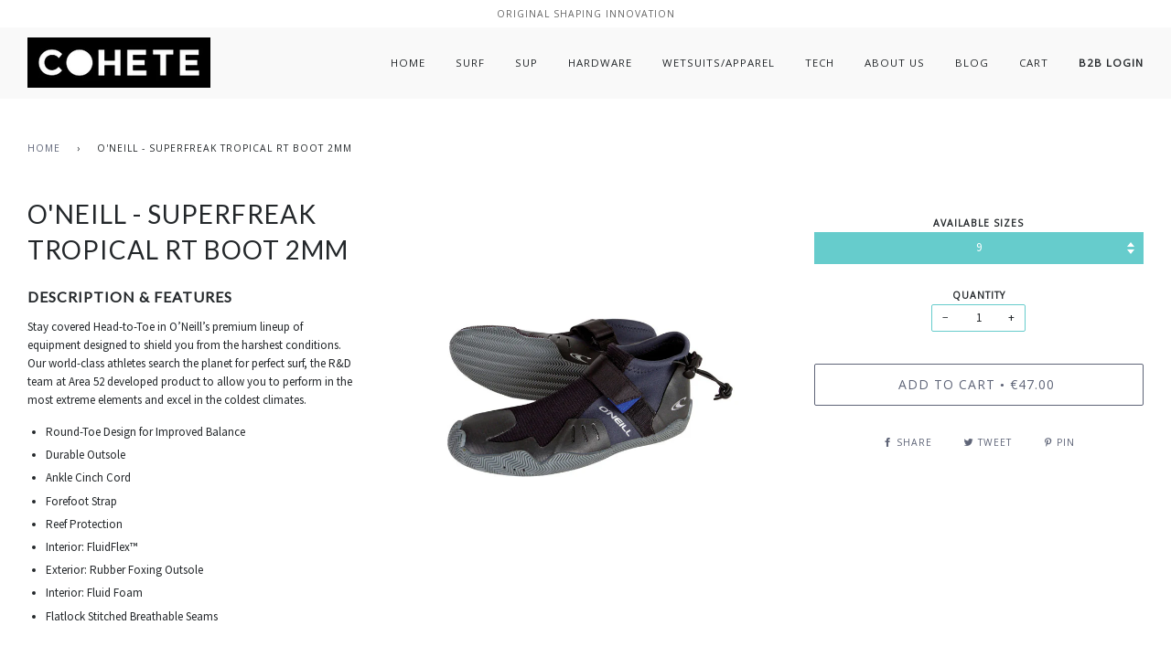

--- FILE ---
content_type: text/html; charset=utf-8
request_url: https://cohetesurfboards.com/products/superfreak-tropical-rt-boot-2mm
body_size: 18201
content:
<!doctype html>
<!--[if lt IE 7]><html class="no-js lt-ie9 lt-ie8 lt-ie7" lang="en"> <![endif]-->
<!--[if IE 7]><html class="no-js lt-ie9 lt-ie8" lang="en"> <![endif]-->
<!--[if IE 8]><html class="no-js lt-ie9" lang="en"> <![endif]-->
<!--[if IE 9 ]><html class="ie9 no-js"> <![endif]-->
<!--[if (gt IE 9)|!(IE)]><!--> <html class="no-js"> <!--<![endif]-->
<head>

  <!-- ======================= Pipeline Theme V3.1 ========================= -->
  <meta charset="utf-8">
  <meta http-equiv="X-UA-Compatible" content="IE=edge,chrome=1">
  <meta name="facebook-domain-verification" content="ljiycowgxons9bngrpiim75hvlqzb4" />

  
    <link rel="shortcut icon" href="//cohetesurfboards.com/cdn/shop/files/cohete_logo_favicon2_32x32.jpg?v=1613179806" type="image/png">
  

  <!-- Title and description ================================================ -->
  <title>
  O&#39;NEILL - SUPERFREAK TROPICAL RT BOOT 2MM &ndash; Cohete Surfboards
  </title>

  
  <meta name="description" content="o&#39;neill greece, o&#39;neill wetsuits greece, o&#39;neill boots, warm boots for winter surf, cheap surf boots, cheap surf boots greece, SUPERFREAK TROPICAL RT BOOT 2MM">
  

  <!-- Product meta ========================================================= -->
  <!-- /snippets/social-meta-tags.liquid -->


  <meta property="og:type" content="product">
  <meta property="og:title" content="O&#39;NEILL - SUPERFREAK TROPICAL RT BOOT 2MM">
  
  <meta property="og:image" content="http://cohetesurfboards.com/cdn/shop/products/superfreak_rt_grande.jpg?v=1575931588">
  <meta property="og:image:secure_url" content="https://cohetesurfboards.com/cdn/shop/products/superfreak_rt_grande.jpg?v=1575931588">
  
  <meta property="og:price:amount" content="47.00">
  <meta property="og:price:currency" content="EUR">


  <meta property="og:description" content="o&#39;neill greece, o&#39;neill wetsuits greece, o&#39;neill boots, warm boots for winter surf, cheap surf boots, cheap surf boots greece, SUPERFREAK TROPICAL RT BOOT 2MM">

  <meta property="og:url" content="https://cohetesurfboards.com/products/superfreak-tropical-rt-boot-2mm">
  <meta property="og:site_name" content="Cohete Surfboards">







  <meta name="twitter:card" content="product">
  <meta name="twitter:title" content="O'NEILL - SUPERFREAK TROPICAL RT BOOT 2MM">
  <meta name="twitter:description" content="DESCRIPTION &amp;amp; FEATURES
Stay covered Head-to-Toe in O’Neill’s premium lineup of equipment designed to shield you from the harshest conditions. Our world-class athletes search the planet for perfect surf, the R&amp;amp;D team at Area 52 developed product to allow you to perform in the most extreme elements and excel in the coldest climates.



Round-Toe Design for Improved Balance
Durable Outsole
Ankle Cinch Cord
Forefoot Strap
Reef Protection
Interior: FluidFlex™
Exterior: Rubber Foxing Outsole
Interior: Fluid Foam
Flatlock Stitched Breathable Seams



">
  <meta name="twitter:image" content="https://cohetesurfboards.com/cdn/shop/products/superfreak_rt_medium.jpg?v=1575931588">
  <meta name="twitter:image:width" content="240">
  <meta name="twitter:image:height" content="240">
  <meta name="twitter:label1" content="Price">
  
  <meta name="twitter:data1" content="&amp;euro;47.00 EUR">
  
  <meta name="twitter:label2" content="Brand">
  <meta name="twitter:data2" content="O&#39;Neill Accessories">
  



  <!-- Helpers ============================================================== -->
  <link rel="canonical" href="https://cohetesurfboards.com/products/superfreak-tropical-rt-boot-2mm">
  <meta name="viewport" content="width=device-width,initial-scale=1">
  <meta name="theme-color" content="#5e6477">

  <!-- CSS ================================================================== -->
  <link href="//cohetesurfboards.com/cdn/shop/t/32/assets/style.scss.css?v=17782153233644148441707226630" rel="stylesheet" type="text/css" media="all" />

  <!-- Modernizr ============================================================ -->
  <script src="//cohetesurfboards.com/cdn/shop/t/32/assets/modernizr.min.js?v=137617515274177302221517828575" type="text/javascript"></script>

  <!-- jQuery v2.2.3 ======================================================== -->
  <script src="//cohetesurfboards.com/cdn/shop/t/32/assets/jquery.min.js?v=58211863146907186831517828574" type="text/javascript"></script>

  <!-- /snippets/oldIE-js.liquid -->


<!--[if lt IE 9]>
<script src="//cdnjs.cloudflare.com/ajax/libs/html5shiv/3.7.2/html5shiv.min.js" type="text/javascript"></script>
<script src="//cohetesurfboards.com/cdn/shop/t/32/assets/respond.min.js?v=52248677837542619231517828575" type="text/javascript"></script>
<script src="//cohetesurfboards.com/cdn/shop/t/32/assets/background_size_emu.js?v=20512233629963367491517828573" type="text/javascript"></script>
<link href="//cohetesurfboards.com/cdn/shop/t/32/assets/respond-proxy.html" id="respond-proxy" rel="respond-proxy" />
<link href="//cohetesurfboards.com/search?q=5f96136189996742ef71d9a795f041e6" id="respond-redirect" rel="respond-redirect" />
<script src="//cohetesurfboards.com/search?q=5f96136189996742ef71d9a795f041e6" type="text/javascript"></script>
<![endif]-->



  <script>
    var theme = {
      strings: {
        addToCart: "Add to Cart",
        soldOut: "Sold Out",
        unavailable: "Unavailable"
      },
      moneyFormat: "\u0026euro;{{amount}}"
    }
  </script>

  
  

  <!-- /snippets/fonts.liquid -->

<script src="//cohetesurfboards.com/cdn/shop/t/32/assets/webfont.js?v=30949158316048555571517828576" type="text/javascript"></script>
<script type="text/javascript">
  WebFont.load({
    google: {
      families:
        
        
        ["Source+Sans+Pro:400,400italic,700,700italic:latin","Open+Sans:400:latin","Lato:400:latin"]
    },
    timeout: 5000
  });
</script>


  
  <!-- Header hook for plugins ============================================== -->
  
  <!-- Hotjar Tracking Code for https://cohetesurfboards.com/ -->
<script>
    (function(h,o,t,j,a,r){
        h.hj=h.hj||function(){(h.hj.q=h.hj.q||[]).push(arguments)};
        h._hjSettings={hjid:870946,hjsv:6};
        a=o.getElementsByTagName('head')[0];
        r=o.createElement('script');r.async=1;
        r.src=t+h._hjSettings.hjid+j+h._hjSettings.hjsv;
        a.appendChild(r);
    })(window,document,'https://static.hotjar.com/c/hotjar-','.js?sv=');
</script>

    <script>window.performance && window.performance.mark && window.performance.mark('shopify.content_for_header.start');</script><meta name="google-site-verification" content="WUkcx6e-iZpzt68Eym7Z7jG7jB5_oOSweTVT4Fh-8dk">
<meta id="shopify-digital-wallet" name="shopify-digital-wallet" content="/2694745/digital_wallets/dialog">
<meta name="shopify-checkout-api-token" content="773624281a6c60d942e051fa10310202">
<meta id="in-context-paypal-metadata" data-shop-id="2694745" data-venmo-supported="false" data-environment="production" data-locale="en_US" data-paypal-v4="true" data-currency="EUR">
<link rel="alternate" type="application/json+oembed" href="https://cohetesurfboards.com/products/superfreak-tropical-rt-boot-2mm.oembed">
<script async="async" src="/checkouts/internal/preloads.js?locale=en-GR"></script>
<script id="shopify-features" type="application/json">{"accessToken":"773624281a6c60d942e051fa10310202","betas":["rich-media-storefront-analytics"],"domain":"cohetesurfboards.com","predictiveSearch":true,"shopId":2694745,"locale":"en"}</script>
<script>var Shopify = Shopify || {};
Shopify.shop = "cohete-surfboards.myshopify.com";
Shopify.locale = "en";
Shopify.currency = {"active":"EUR","rate":"1.0"};
Shopify.country = "GR";
Shopify.theme = {"name":"Pipeline","id":10609360928,"schema_name":"Pipeline","schema_version":"3.1","theme_store_id":739,"role":"main"};
Shopify.theme.handle = "null";
Shopify.theme.style = {"id":null,"handle":null};
Shopify.cdnHost = "cohetesurfboards.com/cdn";
Shopify.routes = Shopify.routes || {};
Shopify.routes.root = "/";</script>
<script type="module">!function(o){(o.Shopify=o.Shopify||{}).modules=!0}(window);</script>
<script>!function(o){function n(){var o=[];function n(){o.push(Array.prototype.slice.apply(arguments))}return n.q=o,n}var t=o.Shopify=o.Shopify||{};t.loadFeatures=n(),t.autoloadFeatures=n()}(window);</script>
<script id="shop-js-analytics" type="application/json">{"pageType":"product"}</script>
<script defer="defer" async type="module" src="//cohetesurfboards.com/cdn/shopifycloud/shop-js/modules/v2/client.init-shop-cart-sync_BT-GjEfc.en.esm.js"></script>
<script defer="defer" async type="module" src="//cohetesurfboards.com/cdn/shopifycloud/shop-js/modules/v2/chunk.common_D58fp_Oc.esm.js"></script>
<script defer="defer" async type="module" src="//cohetesurfboards.com/cdn/shopifycloud/shop-js/modules/v2/chunk.modal_xMitdFEc.esm.js"></script>
<script type="module">
  await import("//cohetesurfboards.com/cdn/shopifycloud/shop-js/modules/v2/client.init-shop-cart-sync_BT-GjEfc.en.esm.js");
await import("//cohetesurfboards.com/cdn/shopifycloud/shop-js/modules/v2/chunk.common_D58fp_Oc.esm.js");
await import("//cohetesurfboards.com/cdn/shopifycloud/shop-js/modules/v2/chunk.modal_xMitdFEc.esm.js");

  window.Shopify.SignInWithShop?.initShopCartSync?.({"fedCMEnabled":true,"windoidEnabled":true});

</script>
<script>(function() {
  var isLoaded = false;
  function asyncLoad() {
    if (isLoaded) return;
    isLoaded = true;
    var urls = ["https:\/\/embed.tawk.to\/widget-script\/5898581822a7eb0a67224696\/default.js?shop=cohete-surfboards.myshopify.com"];
    for (var i = 0; i < urls.length; i++) {
      var s = document.createElement('script');
      s.type = 'text/javascript';
      s.async = true;
      s.src = urls[i];
      var x = document.getElementsByTagName('script')[0];
      x.parentNode.insertBefore(s, x);
    }
  };
  if(window.attachEvent) {
    window.attachEvent('onload', asyncLoad);
  } else {
    window.addEventListener('load', asyncLoad, false);
  }
})();</script>
<script id="__st">var __st={"a":2694745,"offset":7200,"reqid":"8acac69a-ba13-4620-8dec-23ddbed8bbc7-1769063950","pageurl":"cohetesurfboards.com\/products\/superfreak-tropical-rt-boot-2mm","u":"f86823d4d3bb","p":"product","rtyp":"product","rid":382293993};</script>
<script>window.ShopifyPaypalV4VisibilityTracking = true;</script>
<script id="captcha-bootstrap">!function(){'use strict';const t='contact',e='account',n='new_comment',o=[[t,t],['blogs',n],['comments',n],[t,'customer']],c=[[e,'customer_login'],[e,'guest_login'],[e,'recover_customer_password'],[e,'create_customer']],r=t=>t.map((([t,e])=>`form[action*='/${t}']:not([data-nocaptcha='true']) input[name='form_type'][value='${e}']`)).join(','),a=t=>()=>t?[...document.querySelectorAll(t)].map((t=>t.form)):[];function s(){const t=[...o],e=r(t);return a(e)}const i='password',u='form_key',d=['recaptcha-v3-token','g-recaptcha-response','h-captcha-response',i],f=()=>{try{return window.sessionStorage}catch{return}},m='__shopify_v',_=t=>t.elements[u];function p(t,e,n=!1){try{const o=window.sessionStorage,c=JSON.parse(o.getItem(e)),{data:r}=function(t){const{data:e,action:n}=t;return t[m]||n?{data:e,action:n}:{data:t,action:n}}(c);for(const[e,n]of Object.entries(r))t.elements[e]&&(t.elements[e].value=n);n&&o.removeItem(e)}catch(o){console.error('form repopulation failed',{error:o})}}const l='form_type',E='cptcha';function T(t){t.dataset[E]=!0}const w=window,h=w.document,L='Shopify',v='ce_forms',y='captcha';let A=!1;((t,e)=>{const n=(g='f06e6c50-85a8-45c8-87d0-21a2b65856fe',I='https://cdn.shopify.com/shopifycloud/storefront-forms-hcaptcha/ce_storefront_forms_captcha_hcaptcha.v1.5.2.iife.js',D={infoText:'Protected by hCaptcha',privacyText:'Privacy',termsText:'Terms'},(t,e,n)=>{const o=w[L][v],c=o.bindForm;if(c)return c(t,g,e,D).then(n);var r;o.q.push([[t,g,e,D],n]),r=I,A||(h.body.append(Object.assign(h.createElement('script'),{id:'captcha-provider',async:!0,src:r})),A=!0)});var g,I,D;w[L]=w[L]||{},w[L][v]=w[L][v]||{},w[L][v].q=[],w[L][y]=w[L][y]||{},w[L][y].protect=function(t,e){n(t,void 0,e),T(t)},Object.freeze(w[L][y]),function(t,e,n,w,h,L){const[v,y,A,g]=function(t,e,n){const i=e?o:[],u=t?c:[],d=[...i,...u],f=r(d),m=r(i),_=r(d.filter((([t,e])=>n.includes(e))));return[a(f),a(m),a(_),s()]}(w,h,L),I=t=>{const e=t.target;return e instanceof HTMLFormElement?e:e&&e.form},D=t=>v().includes(t);t.addEventListener('submit',(t=>{const e=I(t);if(!e)return;const n=D(e)&&!e.dataset.hcaptchaBound&&!e.dataset.recaptchaBound,o=_(e),c=g().includes(e)&&(!o||!o.value);(n||c)&&t.preventDefault(),c&&!n&&(function(t){try{if(!f())return;!function(t){const e=f();if(!e)return;const n=_(t);if(!n)return;const o=n.value;o&&e.removeItem(o)}(t);const e=Array.from(Array(32),(()=>Math.random().toString(36)[2])).join('');!function(t,e){_(t)||t.append(Object.assign(document.createElement('input'),{type:'hidden',name:u})),t.elements[u].value=e}(t,e),function(t,e){const n=f();if(!n)return;const o=[...t.querySelectorAll(`input[type='${i}']`)].map((({name:t})=>t)),c=[...d,...o],r={};for(const[a,s]of new FormData(t).entries())c.includes(a)||(r[a]=s);n.setItem(e,JSON.stringify({[m]:1,action:t.action,data:r}))}(t,e)}catch(e){console.error('failed to persist form',e)}}(e),e.submit())}));const S=(t,e)=>{t&&!t.dataset[E]&&(n(t,e.some((e=>e===t))),T(t))};for(const o of['focusin','change'])t.addEventListener(o,(t=>{const e=I(t);D(e)&&S(e,y())}));const B=e.get('form_key'),M=e.get(l),P=B&&M;t.addEventListener('DOMContentLoaded',(()=>{const t=y();if(P)for(const e of t)e.elements[l].value===M&&p(e,B);[...new Set([...A(),...v().filter((t=>'true'===t.dataset.shopifyCaptcha))])].forEach((e=>S(e,t)))}))}(h,new URLSearchParams(w.location.search),n,t,e,['guest_login'])})(!0,!0)}();</script>
<script integrity="sha256-4kQ18oKyAcykRKYeNunJcIwy7WH5gtpwJnB7kiuLZ1E=" data-source-attribution="shopify.loadfeatures" defer="defer" src="//cohetesurfboards.com/cdn/shopifycloud/storefront/assets/storefront/load_feature-a0a9edcb.js" crossorigin="anonymous"></script>
<script data-source-attribution="shopify.dynamic_checkout.dynamic.init">var Shopify=Shopify||{};Shopify.PaymentButton=Shopify.PaymentButton||{isStorefrontPortableWallets:!0,init:function(){window.Shopify.PaymentButton.init=function(){};var t=document.createElement("script");t.src="https://cohetesurfboards.com/cdn/shopifycloud/portable-wallets/latest/portable-wallets.en.js",t.type="module",document.head.appendChild(t)}};
</script>
<script data-source-attribution="shopify.dynamic_checkout.buyer_consent">
  function portableWalletsHideBuyerConsent(e){var t=document.getElementById("shopify-buyer-consent"),n=document.getElementById("shopify-subscription-policy-button");t&&n&&(t.classList.add("hidden"),t.setAttribute("aria-hidden","true"),n.removeEventListener("click",e))}function portableWalletsShowBuyerConsent(e){var t=document.getElementById("shopify-buyer-consent"),n=document.getElementById("shopify-subscription-policy-button");t&&n&&(t.classList.remove("hidden"),t.removeAttribute("aria-hidden"),n.addEventListener("click",e))}window.Shopify?.PaymentButton&&(window.Shopify.PaymentButton.hideBuyerConsent=portableWalletsHideBuyerConsent,window.Shopify.PaymentButton.showBuyerConsent=portableWalletsShowBuyerConsent);
</script>
<script data-source-attribution="shopify.dynamic_checkout.cart.bootstrap">document.addEventListener("DOMContentLoaded",(function(){function t(){return document.querySelector("shopify-accelerated-checkout-cart, shopify-accelerated-checkout")}if(t())Shopify.PaymentButton.init();else{new MutationObserver((function(e,n){t()&&(Shopify.PaymentButton.init(),n.disconnect())})).observe(document.body,{childList:!0,subtree:!0})}}));
</script>
<link id="shopify-accelerated-checkout-styles" rel="stylesheet" media="screen" href="https://cohetesurfboards.com/cdn/shopifycloud/portable-wallets/latest/accelerated-checkout-backwards-compat.css" crossorigin="anonymous">
<style id="shopify-accelerated-checkout-cart">
        #shopify-buyer-consent {
  margin-top: 1em;
  display: inline-block;
  width: 100%;
}

#shopify-buyer-consent.hidden {
  display: none;
}

#shopify-subscription-policy-button {
  background: none;
  border: none;
  padding: 0;
  text-decoration: underline;
  font-size: inherit;
  cursor: pointer;
}

#shopify-subscription-policy-button::before {
  box-shadow: none;
}

      </style>

<script>window.performance && window.performance.mark && window.performance.mark('shopify.content_for_header.end');</script>
<link href="https://monorail-edge.shopifysvc.com" rel="dns-prefetch">
<script>(function(){if ("sendBeacon" in navigator && "performance" in window) {try {var session_token_from_headers = performance.getEntriesByType('navigation')[0].serverTiming.find(x => x.name == '_s').description;} catch {var session_token_from_headers = undefined;}var session_cookie_matches = document.cookie.match(/_shopify_s=([^;]*)/);var session_token_from_cookie = session_cookie_matches && session_cookie_matches.length === 2 ? session_cookie_matches[1] : "";var session_token = session_token_from_headers || session_token_from_cookie || "";function handle_abandonment_event(e) {var entries = performance.getEntries().filter(function(entry) {return /monorail-edge.shopifysvc.com/.test(entry.name);});if (!window.abandonment_tracked && entries.length === 0) {window.abandonment_tracked = true;var currentMs = Date.now();var navigation_start = performance.timing.navigationStart;var payload = {shop_id: 2694745,url: window.location.href,navigation_start,duration: currentMs - navigation_start,session_token,page_type: "product"};window.navigator.sendBeacon("https://monorail-edge.shopifysvc.com/v1/produce", JSON.stringify({schema_id: "online_store_buyer_site_abandonment/1.1",payload: payload,metadata: {event_created_at_ms: currentMs,event_sent_at_ms: currentMs}}));}}window.addEventListener('pagehide', handle_abandonment_event);}}());</script>
<script id="web-pixels-manager-setup">(function e(e,d,r,n,o){if(void 0===o&&(o={}),!Boolean(null===(a=null===(i=window.Shopify)||void 0===i?void 0:i.analytics)||void 0===a?void 0:a.replayQueue)){var i,a;window.Shopify=window.Shopify||{};var t=window.Shopify;t.analytics=t.analytics||{};var s=t.analytics;s.replayQueue=[],s.publish=function(e,d,r){return s.replayQueue.push([e,d,r]),!0};try{self.performance.mark("wpm:start")}catch(e){}var l=function(){var e={modern:/Edge?\/(1{2}[4-9]|1[2-9]\d|[2-9]\d{2}|\d{4,})\.\d+(\.\d+|)|Firefox\/(1{2}[4-9]|1[2-9]\d|[2-9]\d{2}|\d{4,})\.\d+(\.\d+|)|Chrom(ium|e)\/(9{2}|\d{3,})\.\d+(\.\d+|)|(Maci|X1{2}).+ Version\/(15\.\d+|(1[6-9]|[2-9]\d|\d{3,})\.\d+)([,.]\d+|)( \(\w+\)|)( Mobile\/\w+|) Safari\/|Chrome.+OPR\/(9{2}|\d{3,})\.\d+\.\d+|(CPU[ +]OS|iPhone[ +]OS|CPU[ +]iPhone|CPU IPhone OS|CPU iPad OS)[ +]+(15[._]\d+|(1[6-9]|[2-9]\d|\d{3,})[._]\d+)([._]\d+|)|Android:?[ /-](13[3-9]|1[4-9]\d|[2-9]\d{2}|\d{4,})(\.\d+|)(\.\d+|)|Android.+Firefox\/(13[5-9]|1[4-9]\d|[2-9]\d{2}|\d{4,})\.\d+(\.\d+|)|Android.+Chrom(ium|e)\/(13[3-9]|1[4-9]\d|[2-9]\d{2}|\d{4,})\.\d+(\.\d+|)|SamsungBrowser\/([2-9]\d|\d{3,})\.\d+/,legacy:/Edge?\/(1[6-9]|[2-9]\d|\d{3,})\.\d+(\.\d+|)|Firefox\/(5[4-9]|[6-9]\d|\d{3,})\.\d+(\.\d+|)|Chrom(ium|e)\/(5[1-9]|[6-9]\d|\d{3,})\.\d+(\.\d+|)([\d.]+$|.*Safari\/(?![\d.]+ Edge\/[\d.]+$))|(Maci|X1{2}).+ Version\/(10\.\d+|(1[1-9]|[2-9]\d|\d{3,})\.\d+)([,.]\d+|)( \(\w+\)|)( Mobile\/\w+|) Safari\/|Chrome.+OPR\/(3[89]|[4-9]\d|\d{3,})\.\d+\.\d+|(CPU[ +]OS|iPhone[ +]OS|CPU[ +]iPhone|CPU IPhone OS|CPU iPad OS)[ +]+(10[._]\d+|(1[1-9]|[2-9]\d|\d{3,})[._]\d+)([._]\d+|)|Android:?[ /-](13[3-9]|1[4-9]\d|[2-9]\d{2}|\d{4,})(\.\d+|)(\.\d+|)|Mobile Safari.+OPR\/([89]\d|\d{3,})\.\d+\.\d+|Android.+Firefox\/(13[5-9]|1[4-9]\d|[2-9]\d{2}|\d{4,})\.\d+(\.\d+|)|Android.+Chrom(ium|e)\/(13[3-9]|1[4-9]\d|[2-9]\d{2}|\d{4,})\.\d+(\.\d+|)|Android.+(UC? ?Browser|UCWEB|U3)[ /]?(15\.([5-9]|\d{2,})|(1[6-9]|[2-9]\d|\d{3,})\.\d+)\.\d+|SamsungBrowser\/(5\.\d+|([6-9]|\d{2,})\.\d+)|Android.+MQ{2}Browser\/(14(\.(9|\d{2,})|)|(1[5-9]|[2-9]\d|\d{3,})(\.\d+|))(\.\d+|)|K[Aa][Ii]OS\/(3\.\d+|([4-9]|\d{2,})\.\d+)(\.\d+|)/},d=e.modern,r=e.legacy,n=navigator.userAgent;return n.match(d)?"modern":n.match(r)?"legacy":"unknown"}(),u="modern"===l?"modern":"legacy",c=(null!=n?n:{modern:"",legacy:""})[u],f=function(e){return[e.baseUrl,"/wpm","/b",e.hashVersion,"modern"===e.buildTarget?"m":"l",".js"].join("")}({baseUrl:d,hashVersion:r,buildTarget:u}),m=function(e){var d=e.version,r=e.bundleTarget,n=e.surface,o=e.pageUrl,i=e.monorailEndpoint;return{emit:function(e){var a=e.status,t=e.errorMsg,s=(new Date).getTime(),l=JSON.stringify({metadata:{event_sent_at_ms:s},events:[{schema_id:"web_pixels_manager_load/3.1",payload:{version:d,bundle_target:r,page_url:o,status:a,surface:n,error_msg:t},metadata:{event_created_at_ms:s}}]});if(!i)return console&&console.warn&&console.warn("[Web Pixels Manager] No Monorail endpoint provided, skipping logging."),!1;try{return self.navigator.sendBeacon.bind(self.navigator)(i,l)}catch(e){}var u=new XMLHttpRequest;try{return u.open("POST",i,!0),u.setRequestHeader("Content-Type","text/plain"),u.send(l),!0}catch(e){return console&&console.warn&&console.warn("[Web Pixels Manager] Got an unhandled error while logging to Monorail."),!1}}}}({version:r,bundleTarget:l,surface:e.surface,pageUrl:self.location.href,monorailEndpoint:e.monorailEndpoint});try{o.browserTarget=l,function(e){var d=e.src,r=e.async,n=void 0===r||r,o=e.onload,i=e.onerror,a=e.sri,t=e.scriptDataAttributes,s=void 0===t?{}:t,l=document.createElement("script"),u=document.querySelector("head"),c=document.querySelector("body");if(l.async=n,l.src=d,a&&(l.integrity=a,l.crossOrigin="anonymous"),s)for(var f in s)if(Object.prototype.hasOwnProperty.call(s,f))try{l.dataset[f]=s[f]}catch(e){}if(o&&l.addEventListener("load",o),i&&l.addEventListener("error",i),u)u.appendChild(l);else{if(!c)throw new Error("Did not find a head or body element to append the script");c.appendChild(l)}}({src:f,async:!0,onload:function(){if(!function(){var e,d;return Boolean(null===(d=null===(e=window.Shopify)||void 0===e?void 0:e.analytics)||void 0===d?void 0:d.initialized)}()){var d=window.webPixelsManager.init(e)||void 0;if(d){var r=window.Shopify.analytics;r.replayQueue.forEach((function(e){var r=e[0],n=e[1],o=e[2];d.publishCustomEvent(r,n,o)})),r.replayQueue=[],r.publish=d.publishCustomEvent,r.visitor=d.visitor,r.initialized=!0}}},onerror:function(){return m.emit({status:"failed",errorMsg:"".concat(f," has failed to load")})},sri:function(e){var d=/^sha384-[A-Za-z0-9+/=]+$/;return"string"==typeof e&&d.test(e)}(c)?c:"",scriptDataAttributes:o}),m.emit({status:"loading"})}catch(e){m.emit({status:"failed",errorMsg:(null==e?void 0:e.message)||"Unknown error"})}}})({shopId: 2694745,storefrontBaseUrl: "https://cohetesurfboards.com",extensionsBaseUrl: "https://extensions.shopifycdn.com/cdn/shopifycloud/web-pixels-manager",monorailEndpoint: "https://monorail-edge.shopifysvc.com/unstable/produce_batch",surface: "storefront-renderer",enabledBetaFlags: ["2dca8a86"],webPixelsConfigList: [{"id":"888013129","configuration":"{\"config\":\"{\\\"google_tag_ids\\\":[\\\"AW-16637944911\\\",\\\"GT-5NTNP8KW\\\",\\\"GT-PHGMKGP6\\\"],\\\"target_country\\\":\\\"GR\\\",\\\"gtag_events\\\":[{\\\"type\\\":\\\"search\\\",\\\"action_label\\\":[\\\"GT-5NTNP8KW\\\",\\\"AW-16637944911\\\/RdZ6CPKww8MZEM_Iy_09\\\",\\\"AW-16637944911\\\"]},{\\\"type\\\":\\\"begin_checkout\\\",\\\"action_label\\\":[\\\"GT-5NTNP8KW\\\",\\\"AW-16637944911\\\/g7q7CPiww8MZEM_Iy_09\\\",\\\"AW-16637944911\\\"]},{\\\"type\\\":\\\"view_item\\\",\\\"action_label\\\":[\\\"GT-5NTNP8KW\\\",\\\"AW-16637944911\\\/rPMQCO-ww8MZEM_Iy_09\\\",\\\"MC-PFRJ2P253N\\\",\\\"AW-16637944911\\\"]},{\\\"type\\\":\\\"purchase\\\",\\\"action_label\\\":[\\\"GT-5NTNP8KW\\\",\\\"AW-16637944911\\\/A2kVCOmww8MZEM_Iy_09\\\",\\\"MC-PFRJ2P253N\\\",\\\"AW-16637944911\\\"]},{\\\"type\\\":\\\"page_view\\\",\\\"action_label\\\":[\\\"GT-5NTNP8KW\\\",\\\"AW-16637944911\\\/Y3NDCOyww8MZEM_Iy_09\\\",\\\"MC-PFRJ2P253N\\\",\\\"AW-16637944911\\\"]},{\\\"type\\\":\\\"add_payment_info\\\",\\\"action_label\\\":[\\\"GT-5NTNP8KW\\\",\\\"AW-16637944911\\\/4IlLCPuww8MZEM_Iy_09\\\",\\\"AW-16637944911\\\"]},{\\\"type\\\":\\\"add_to_cart\\\",\\\"action_label\\\":[\\\"GT-5NTNP8KW\\\",\\\"AW-16637944911\\\/M4XICPWww8MZEM_Iy_09\\\",\\\"AW-16637944911\\\"]}],\\\"enable_monitoring_mode\\\":false}\"}","eventPayloadVersion":"v1","runtimeContext":"OPEN","scriptVersion":"b2a88bafab3e21179ed38636efcd8a93","type":"APP","apiClientId":1780363,"privacyPurposes":[],"dataSharingAdjustments":{"protectedCustomerApprovalScopes":["read_customer_address","read_customer_email","read_customer_name","read_customer_personal_data","read_customer_phone"]}},{"id":"386433353","configuration":"{\"pixel_id\":\"1121054581314558\",\"pixel_type\":\"facebook_pixel\",\"metaapp_system_user_token\":\"-\"}","eventPayloadVersion":"v1","runtimeContext":"OPEN","scriptVersion":"ca16bc87fe92b6042fbaa3acc2fbdaa6","type":"APP","apiClientId":2329312,"privacyPurposes":["ANALYTICS","MARKETING","SALE_OF_DATA"],"dataSharingAdjustments":{"protectedCustomerApprovalScopes":["read_customer_address","read_customer_email","read_customer_name","read_customer_personal_data","read_customer_phone"]}},{"id":"191824201","eventPayloadVersion":"v1","runtimeContext":"LAX","scriptVersion":"1","type":"CUSTOM","privacyPurposes":["ANALYTICS"],"name":"Google Analytics tag (migrated)"},{"id":"shopify-app-pixel","configuration":"{}","eventPayloadVersion":"v1","runtimeContext":"STRICT","scriptVersion":"0450","apiClientId":"shopify-pixel","type":"APP","privacyPurposes":["ANALYTICS","MARKETING"]},{"id":"shopify-custom-pixel","eventPayloadVersion":"v1","runtimeContext":"LAX","scriptVersion":"0450","apiClientId":"shopify-pixel","type":"CUSTOM","privacyPurposes":["ANALYTICS","MARKETING"]}],isMerchantRequest: false,initData: {"shop":{"name":"Cohete Surfboards","paymentSettings":{"currencyCode":"EUR"},"myshopifyDomain":"cohete-surfboards.myshopify.com","countryCode":"GR","storefrontUrl":"https:\/\/cohetesurfboards.com"},"customer":null,"cart":null,"checkout":null,"productVariants":[{"price":{"amount":47.0,"currencyCode":"EUR"},"product":{"title":"O'NEILL - SUPERFREAK TROPICAL RT BOOT 2MM","vendor":"O'Neill Accessories","id":"382293993","untranslatedTitle":"O'NEILL - SUPERFREAK TROPICAL RT BOOT 2MM","url":"\/products\/superfreak-tropical-rt-boot-2mm","type":"Accessories"},"id":"14324527879","image":{"src":"\/\/cohetesurfboards.com\/cdn\/shop\/products\/superfreak_rt.jpg?v=1575931588"},"sku":"5eb9190bedb69","title":"5","untranslatedTitle":"5"},{"price":{"amount":47.0,"currencyCode":"EUR"},"product":{"title":"O'NEILL - SUPERFREAK TROPICAL RT BOOT 2MM","vendor":"O'Neill Accessories","id":"382293993","untranslatedTitle":"O'NEILL - SUPERFREAK TROPICAL RT BOOT 2MM","url":"\/products\/superfreak-tropical-rt-boot-2mm","type":"Accessories"},"id":"14324521415","image":{"src":"\/\/cohetesurfboards.com\/cdn\/shop\/products\/superfreak_rt.jpg?v=1575931588"},"sku":"5eb9190ae741c","title":"6","untranslatedTitle":"6"},{"price":{"amount":47.0,"currencyCode":"EUR"},"product":{"title":"O'NEILL - SUPERFREAK TROPICAL RT BOOT 2MM","vendor":"O'Neill Accessories","id":"382293993","untranslatedTitle":"O'NEILL - SUPERFREAK TROPICAL RT BOOT 2MM","url":"\/products\/superfreak-tropical-rt-boot-2mm","type":"Accessories"},"id":"4403823553","image":{"src":"\/\/cohetesurfboards.com\/cdn\/shop\/products\/superfreak_rt.jpg?v=1575931588"},"sku":"5eb91909f00d3","title":"7","untranslatedTitle":"7"},{"price":{"amount":47.0,"currencyCode":"EUR"},"product":{"title":"O'NEILL - SUPERFREAK TROPICAL RT BOOT 2MM","vendor":"O'Neill Accessories","id":"382293993","untranslatedTitle":"O'NEILL - SUPERFREAK TROPICAL RT BOOT 2MM","url":"\/products\/superfreak-tropical-rt-boot-2mm","type":"Accessories"},"id":"993980437","image":{"src":"\/\/cohetesurfboards.com\/cdn\/shop\/products\/superfreak_rt.jpg?v=1575931588"},"sku":"5eb919041b232","title":"8","untranslatedTitle":"8"},{"price":{"amount":47.0,"currencyCode":"EUR"},"product":{"title":"O'NEILL - SUPERFREAK TROPICAL RT BOOT 2MM","vendor":"O'Neill Accessories","id":"382293993","untranslatedTitle":"O'NEILL - SUPERFREAK TROPICAL RT BOOT 2MM","url":"\/products\/superfreak-tropical-rt-boot-2mm","type":"Accessories"},"id":"993979541","image":{"src":"\/\/cohetesurfboards.com\/cdn\/shop\/products\/superfreak_rt.jpg?v=1575931588"},"sku":"5eb918fe079c2","title":"9","untranslatedTitle":"9"},{"price":{"amount":47.0,"currencyCode":"EUR"},"product":{"title":"O'NEILL - SUPERFREAK TROPICAL RT BOOT 2MM","vendor":"O'Neill Accessories","id":"382293993","untranslatedTitle":"O'NEILL - SUPERFREAK TROPICAL RT BOOT 2MM","url":"\/products\/superfreak-tropical-rt-boot-2mm","type":"Accessories"},"id":"993979337","image":{"src":"\/\/cohetesurfboards.com\/cdn\/shop\/products\/superfreak_rt.jpg?v=1575931588"},"sku":"5eb918fd13923","title":"10","untranslatedTitle":"10"},{"price":{"amount":47.0,"currencyCode":"EUR"},"product":{"title":"O'NEILL - SUPERFREAK TROPICAL RT BOOT 2MM","vendor":"O'Neill Accessories","id":"382293993","untranslatedTitle":"O'NEILL - SUPERFREAK TROPICAL RT BOOT 2MM","url":"\/products\/superfreak-tropical-rt-boot-2mm","type":"Accessories"},"id":"993979241","image":{"src":"\/\/cohetesurfboards.com\/cdn\/shop\/products\/superfreak_rt.jpg?v=1575931588"},"sku":"5eb918f7269dc","title":"11","untranslatedTitle":"11"},{"price":{"amount":47.0,"currencyCode":"EUR"},"product":{"title":"O'NEILL - SUPERFREAK TROPICAL RT BOOT 2MM","vendor":"O'Neill Accessories","id":"382293993","untranslatedTitle":"O'NEILL - SUPERFREAK TROPICAL RT BOOT 2MM","url":"\/products\/superfreak-tropical-rt-boot-2mm","type":"Accessories"},"id":"993978305","image":{"src":"\/\/cohetesurfboards.com\/cdn\/shop\/products\/superfreak_rt.jpg?v=1575931588"},"sku":"5eb918f5eade6","title":"12","untranslatedTitle":"12"},{"price":{"amount":47.0,"currencyCode":"EUR"},"product":{"title":"O'NEILL - SUPERFREAK TROPICAL RT BOOT 2MM","vendor":"O'Neill Accessories","id":"382293993","untranslatedTitle":"O'NEILL - SUPERFREAK TROPICAL RT BOOT 2MM","url":"\/products\/superfreak-tropical-rt-boot-2mm","type":"Accessories"},"id":"25918502919","image":{"src":"\/\/cohetesurfboards.com\/cdn\/shop\/products\/superfreak_rt.jpg?v=1575931588"},"sku":"5eb918f4b7185","title":"13","untranslatedTitle":"13"}],"purchasingCompany":null},},"https://cohetesurfboards.com/cdn","fcfee988w5aeb613cpc8e4bc33m6693e112",{"modern":"","legacy":""},{"shopId":"2694745","storefrontBaseUrl":"https:\/\/cohetesurfboards.com","extensionBaseUrl":"https:\/\/extensions.shopifycdn.com\/cdn\/shopifycloud\/web-pixels-manager","surface":"storefront-renderer","enabledBetaFlags":"[\"2dca8a86\"]","isMerchantRequest":"false","hashVersion":"fcfee988w5aeb613cpc8e4bc33m6693e112","publish":"custom","events":"[[\"page_viewed\",{}],[\"product_viewed\",{\"productVariant\":{\"price\":{\"amount\":47.0,\"currencyCode\":\"EUR\"},\"product\":{\"title\":\"O'NEILL - SUPERFREAK TROPICAL RT BOOT 2MM\",\"vendor\":\"O'Neill Accessories\",\"id\":\"382293993\",\"untranslatedTitle\":\"O'NEILL - SUPERFREAK TROPICAL RT BOOT 2MM\",\"url\":\"\/products\/superfreak-tropical-rt-boot-2mm\",\"type\":\"Accessories\"},\"id\":\"993979541\",\"image\":{\"src\":\"\/\/cohetesurfboards.com\/cdn\/shop\/products\/superfreak_rt.jpg?v=1575931588\"},\"sku\":\"5eb918fe079c2\",\"title\":\"9\",\"untranslatedTitle\":\"9\"}}]]"});</script><script>
  window.ShopifyAnalytics = window.ShopifyAnalytics || {};
  window.ShopifyAnalytics.meta = window.ShopifyAnalytics.meta || {};
  window.ShopifyAnalytics.meta.currency = 'EUR';
  var meta = {"product":{"id":382293993,"gid":"gid:\/\/shopify\/Product\/382293993","vendor":"O'Neill Accessories","type":"Accessories","handle":"superfreak-tropical-rt-boot-2mm","variants":[{"id":14324527879,"price":4700,"name":"O'NEILL - SUPERFREAK TROPICAL RT BOOT 2MM - 5","public_title":"5","sku":"5eb9190bedb69"},{"id":14324521415,"price":4700,"name":"O'NEILL - SUPERFREAK TROPICAL RT BOOT 2MM - 6","public_title":"6","sku":"5eb9190ae741c"},{"id":4403823553,"price":4700,"name":"O'NEILL - SUPERFREAK TROPICAL RT BOOT 2MM - 7","public_title":"7","sku":"5eb91909f00d3"},{"id":993980437,"price":4700,"name":"O'NEILL - SUPERFREAK TROPICAL RT BOOT 2MM - 8","public_title":"8","sku":"5eb919041b232"},{"id":993979541,"price":4700,"name":"O'NEILL - SUPERFREAK TROPICAL RT BOOT 2MM - 9","public_title":"9","sku":"5eb918fe079c2"},{"id":993979337,"price":4700,"name":"O'NEILL - SUPERFREAK TROPICAL RT BOOT 2MM - 10","public_title":"10","sku":"5eb918fd13923"},{"id":993979241,"price":4700,"name":"O'NEILL - SUPERFREAK TROPICAL RT BOOT 2MM - 11","public_title":"11","sku":"5eb918f7269dc"},{"id":993978305,"price":4700,"name":"O'NEILL - SUPERFREAK TROPICAL RT BOOT 2MM - 12","public_title":"12","sku":"5eb918f5eade6"},{"id":25918502919,"price":4700,"name":"O'NEILL - SUPERFREAK TROPICAL RT BOOT 2MM - 13","public_title":"13","sku":"5eb918f4b7185"}],"remote":false},"page":{"pageType":"product","resourceType":"product","resourceId":382293993,"requestId":"8acac69a-ba13-4620-8dec-23ddbed8bbc7-1769063950"}};
  for (var attr in meta) {
    window.ShopifyAnalytics.meta[attr] = meta[attr];
  }
</script>
<script class="analytics">
  (function () {
    var customDocumentWrite = function(content) {
      var jquery = null;

      if (window.jQuery) {
        jquery = window.jQuery;
      } else if (window.Checkout && window.Checkout.$) {
        jquery = window.Checkout.$;
      }

      if (jquery) {
        jquery('body').append(content);
      }
    };

    var hasLoggedConversion = function(token) {
      if (token) {
        return document.cookie.indexOf('loggedConversion=' + token) !== -1;
      }
      return false;
    }

    var setCookieIfConversion = function(token) {
      if (token) {
        var twoMonthsFromNow = new Date(Date.now());
        twoMonthsFromNow.setMonth(twoMonthsFromNow.getMonth() + 2);

        document.cookie = 'loggedConversion=' + token + '; expires=' + twoMonthsFromNow;
      }
    }

    var trekkie = window.ShopifyAnalytics.lib = window.trekkie = window.trekkie || [];
    if (trekkie.integrations) {
      return;
    }
    trekkie.methods = [
      'identify',
      'page',
      'ready',
      'track',
      'trackForm',
      'trackLink'
    ];
    trekkie.factory = function(method) {
      return function() {
        var args = Array.prototype.slice.call(arguments);
        args.unshift(method);
        trekkie.push(args);
        return trekkie;
      };
    };
    for (var i = 0; i < trekkie.methods.length; i++) {
      var key = trekkie.methods[i];
      trekkie[key] = trekkie.factory(key);
    }
    trekkie.load = function(config) {
      trekkie.config = config || {};
      trekkie.config.initialDocumentCookie = document.cookie;
      var first = document.getElementsByTagName('script')[0];
      var script = document.createElement('script');
      script.type = 'text/javascript';
      script.onerror = function(e) {
        var scriptFallback = document.createElement('script');
        scriptFallback.type = 'text/javascript';
        scriptFallback.onerror = function(error) {
                var Monorail = {
      produce: function produce(monorailDomain, schemaId, payload) {
        var currentMs = new Date().getTime();
        var event = {
          schema_id: schemaId,
          payload: payload,
          metadata: {
            event_created_at_ms: currentMs,
            event_sent_at_ms: currentMs
          }
        };
        return Monorail.sendRequest("https://" + monorailDomain + "/v1/produce", JSON.stringify(event));
      },
      sendRequest: function sendRequest(endpointUrl, payload) {
        // Try the sendBeacon API
        if (window && window.navigator && typeof window.navigator.sendBeacon === 'function' && typeof window.Blob === 'function' && !Monorail.isIos12()) {
          var blobData = new window.Blob([payload], {
            type: 'text/plain'
          });

          if (window.navigator.sendBeacon(endpointUrl, blobData)) {
            return true;
          } // sendBeacon was not successful

        } // XHR beacon

        var xhr = new XMLHttpRequest();

        try {
          xhr.open('POST', endpointUrl);
          xhr.setRequestHeader('Content-Type', 'text/plain');
          xhr.send(payload);
        } catch (e) {
          console.log(e);
        }

        return false;
      },
      isIos12: function isIos12() {
        return window.navigator.userAgent.lastIndexOf('iPhone; CPU iPhone OS 12_') !== -1 || window.navigator.userAgent.lastIndexOf('iPad; CPU OS 12_') !== -1;
      }
    };
    Monorail.produce('monorail-edge.shopifysvc.com',
      'trekkie_storefront_load_errors/1.1',
      {shop_id: 2694745,
      theme_id: 10609360928,
      app_name: "storefront",
      context_url: window.location.href,
      source_url: "//cohetesurfboards.com/cdn/s/trekkie.storefront.1bbfab421998800ff09850b62e84b8915387986d.min.js"});

        };
        scriptFallback.async = true;
        scriptFallback.src = '//cohetesurfboards.com/cdn/s/trekkie.storefront.1bbfab421998800ff09850b62e84b8915387986d.min.js';
        first.parentNode.insertBefore(scriptFallback, first);
      };
      script.async = true;
      script.src = '//cohetesurfboards.com/cdn/s/trekkie.storefront.1bbfab421998800ff09850b62e84b8915387986d.min.js';
      first.parentNode.insertBefore(script, first);
    };
    trekkie.load(
      {"Trekkie":{"appName":"storefront","development":false,"defaultAttributes":{"shopId":2694745,"isMerchantRequest":null,"themeId":10609360928,"themeCityHash":"16620955424936702240","contentLanguage":"en","currency":"EUR","eventMetadataId":"bffc016f-90d0-4609-ace8-f5034ed32e36"},"isServerSideCookieWritingEnabled":true,"monorailRegion":"shop_domain","enabledBetaFlags":["65f19447"]},"Session Attribution":{},"S2S":{"facebookCapiEnabled":true,"source":"trekkie-storefront-renderer","apiClientId":580111}}
    );

    var loaded = false;
    trekkie.ready(function() {
      if (loaded) return;
      loaded = true;

      window.ShopifyAnalytics.lib = window.trekkie;

      var originalDocumentWrite = document.write;
      document.write = customDocumentWrite;
      try { window.ShopifyAnalytics.merchantGoogleAnalytics.call(this); } catch(error) {};
      document.write = originalDocumentWrite;

      window.ShopifyAnalytics.lib.page(null,{"pageType":"product","resourceType":"product","resourceId":382293993,"requestId":"8acac69a-ba13-4620-8dec-23ddbed8bbc7-1769063950","shopifyEmitted":true});

      var match = window.location.pathname.match(/checkouts\/(.+)\/(thank_you|post_purchase)/)
      var token = match? match[1]: undefined;
      if (!hasLoggedConversion(token)) {
        setCookieIfConversion(token);
        window.ShopifyAnalytics.lib.track("Viewed Product",{"currency":"EUR","variantId":14324527879,"productId":382293993,"productGid":"gid:\/\/shopify\/Product\/382293993","name":"O'NEILL - SUPERFREAK TROPICAL RT BOOT 2MM - 5","price":"47.00","sku":"5eb9190bedb69","brand":"O'Neill Accessories","variant":"5","category":"Accessories","nonInteraction":true,"remote":false},undefined,undefined,{"shopifyEmitted":true});
      window.ShopifyAnalytics.lib.track("monorail:\/\/trekkie_storefront_viewed_product\/1.1",{"currency":"EUR","variantId":14324527879,"productId":382293993,"productGid":"gid:\/\/shopify\/Product\/382293993","name":"O'NEILL - SUPERFREAK TROPICAL RT BOOT 2MM - 5","price":"47.00","sku":"5eb9190bedb69","brand":"O'Neill Accessories","variant":"5","category":"Accessories","nonInteraction":true,"remote":false,"referer":"https:\/\/cohetesurfboards.com\/products\/superfreak-tropical-rt-boot-2mm"});
      }
    });


        var eventsListenerScript = document.createElement('script');
        eventsListenerScript.async = true;
        eventsListenerScript.src = "//cohetesurfboards.com/cdn/shopifycloud/storefront/assets/shop_events_listener-3da45d37.js";
        document.getElementsByTagName('head')[0].appendChild(eventsListenerScript);

})();</script>
  <script>
  if (!window.ga || (window.ga && typeof window.ga !== 'function')) {
    window.ga = function ga() {
      (window.ga.q = window.ga.q || []).push(arguments);
      if (window.Shopify && window.Shopify.analytics && typeof window.Shopify.analytics.publish === 'function') {
        window.Shopify.analytics.publish("ga_stub_called", {}, {sendTo: "google_osp_migration"});
      }
      console.error("Shopify's Google Analytics stub called with:", Array.from(arguments), "\nSee https://help.shopify.com/manual/promoting-marketing/pixels/pixel-migration#google for more information.");
    };
    if (window.Shopify && window.Shopify.analytics && typeof window.Shopify.analytics.publish === 'function') {
      window.Shopify.analytics.publish("ga_stub_initialized", {}, {sendTo: "google_osp_migration"});
    }
  }
</script>
<script
  defer
  src="https://cohetesurfboards.com/cdn/shopifycloud/perf-kit/shopify-perf-kit-3.0.4.min.js"
  data-application="storefront-renderer"
  data-shop-id="2694745"
  data-render-region="gcp-us-east1"
  data-page-type="product"
  data-theme-instance-id="10609360928"
  data-theme-name="Pipeline"
  data-theme-version="3.1"
  data-monorail-region="shop_domain"
  data-resource-timing-sampling-rate="10"
  data-shs="true"
  data-shs-beacon="true"
  data-shs-export-with-fetch="true"
  data-shs-logs-sample-rate="1"
  data-shs-beacon-endpoint="https://cohetesurfboards.com/api/collect"
></script>
</head>

<body id="o-39-neill-superfreak-tropical-rt-boot-2mm" class="template-product" >

  <div id="shopify-section-header" class="shopify-section"><div class="header__wrapper" data-section-id="header" data-section-type="header">

  
  <div class="info-bar showMobile">
    <div class="wrapper text-center">

      

      
      <div class="header-message uppercase">
        
          ORIGINAL SHAPING INNOVATION
        
      </div>
      

      

    </div>
  </div>
  

  <header class="site-header header--medium" role="banner">
    <div class="wrapper">
      <div class="nav--desktop">
        <div class="mobile-wrapper">
  <div class="header-cart__wrapper">
    <a href="/cart" class="CartToggle header-cart"></a>
    <span class="header-cart__bubble cartCount hidden-count"></span>
  </div>
  <div class="logo-wrapper logo-wrapper--image">
    
      <div class="h4 header-logo" itemscope itemtype="http://schema.org/Organization">
    
        
        <a href="/" itemprop="url">
          
          <img src="//cohetesurfboards.com/cdn/shop/files/Cohete_Surfboards_Logo_200x.jpg?v=1613730535"
          srcset="//cohetesurfboards.com/cdn/shop/files/Cohete_Surfboards_Logo_200x.jpg?v=1613730535 1x, //cohetesurfboards.com/cdn/shop/files/Cohete_Surfboards_Logo_200x@2x.jpg?v=1613730535 2x"
          alt="Cohete Surfboards"
          class="logo-image"
          itemprop="logo">
        </a>
      
    
      </div>
    
  </div>
  <a href class="menuToggle header-hamburger"></a>
</div>
<div class="header-menu nav-wrapper">
  
  <ul class="main-menu accessibleNav" role="navigation" aria-label="primary">
    
    
      <li class="child ">
  <a href="/" class="nav-link">HOME</a>
  
</li>

    
      <li class="parent ">
  <a href="#" class="nav-link" aria-haspopup="true" aria-expanded="false">SURF</a>
  
    <a href="#" class="nav-carat" aria-haspopup="true" aria-expanded="false"><span class="plus">+</span><span class="minus">-</span></a>
      <div class="main-menu-dropdown">
        <ul>
        
        
          <li class="child ">
  <a href="/collections/cohete_shortboard_surfboard" class="nav-link">SHORTBOARDS</a>
  
</li>

        
          <li class="child ">
  <a href="/collections/cohete_groveller_surfboards" class="nav-link">GROVELER BOARDS</a>
  
</li>

        
          <li class="child ">
  <a href="/collections/cohete_hybrid_surfboard" class="nav-link">HYBRID BOARDS</a>
  
</li>

        
          <li class="child ">
  <a href="/collections/mid-length-longboards" class="nav-link">MID LENGTH / LONGBOARDS</a>
  
</li>

        
          <li class="child ">
  <a href="/collections/cohete-softboards" class="nav-link">SOFTBOARDS</a>
  
</li>

        
          <li class="child ">
  <a href="/collections/candy-surfboards" class="nav-link">CANDY SURFBOARDS</a>
  
</li>

        
      </ul>
    </div>
  
</li>

    
      <li class="parent ">
  <a href="#" class="nav-link" aria-haspopup="true" aria-expanded="false">SUP</a>
  
    <a href="#" class="nav-carat" aria-haspopup="true" aria-expanded="false"><span class="plus">+</span><span class="minus">-</span></a>
      <div class="main-menu-dropdown">
        <ul>
        
        
          <li class="child ">
  <a href="/collections/all-around-sup" class="nav-link">ALL AROUND SUP BOARDS</a>
  
</li>

        
          <li class="child ">
  <a href="/collections/wave-sup-boards" class="nav-link">WAVE SUP BOARDS</a>
  
</li>

        
          <li class="child ">
  <a href="/collections/race-sup" class="nav-link">RACE SUP BOARDS</a>
  
</li>

        
          <li class="child ">
  <a href="/collections/cohete-inflatable-platform-1" class="nav-link">COHETE INFLATABLE PLATFORM </a>
  
</li>

        
          <li class="child ">
  <a href="/collections/cohete-inflatable-sup-boards" class="nav-link">COHETE INFLATABLE SUP BOARDS</a>
  
</li>

        
          <li class="child ">
  <a href="/collections/cohete-inflatable-sup-accessories" class="nav-link">COHETE INFLATABLE SUP ACCESSORIES</a>
  
</li>

        
          <li class="child ">
  <a href="/collections/cohete-accessories" class="nav-link">SUP PADDLES</a>
  
</li>

        
          <li class="child ">
  <a href="/collections/wing-foils" class="nav-link">WING FOIL</a>
  
</li>

        
      </ul>
    </div>
  
</li>

    
      <li class="parent ">
  <a href="#" class="nav-link" aria-haspopup="true" aria-expanded="false">HARDWARE</a>
  
    <a href="#" class="nav-carat" aria-haspopup="true" aria-expanded="false"><span class="plus">+</span><span class="minus">-</span></a>
      <div class="main-menu-dropdown">
        <ul>
        
        
          <li class="child ">
  <a href="/collections/fins" class="nav-link">FINS</a>
  
</li>

        
          <li class="child ">
  <a href="/collections/cohete-surfboard-leashes" class="nav-link">LEASHES</a>
  
</li>

        
          <li class="child ">
  <a href="/collections/trackion-pads" class="nav-link">PADS</a>
  
</li>

        
          <li class="child ">
  <a href="/collections/harness" class="nav-link">HARNESSES</a>
  
</li>

        
          <li class="child ">
  <a href="/collections/surfboard-bags" class="nav-link">SURFBOARD BAGS</a>
  
</li>

        
          <li class="child ">
  <a href="/collections/sup-bags" class="nav-link">SUP BAGS</a>
  
</li>

        
          <li class="child ">
  <a href="/collections/travel-bags" class="nav-link">TRAVEL BAGS</a>
  
</li>

        
          <li class="child ">
  <a href="/collections/back-packs" class="nav-link">BACKPACKS</a>
  
</li>

        
          <li class="child ">
  <a href="/collections/surf-accessories" class="nav-link">ACCESSORIES</a>
  
</li>

        
          <li class="child ">
  <a href="/collections/skimboards" class="nav-link">SKIMBOARDS</a>
  
</li>

        
      </ul>
    </div>
  
</li>

    
      <li class="parent ">
  <a href="#" class="nav-link" aria-haspopup="true" aria-expanded="false">WETSUITS/APPAREL</a>
  
    <a href="#" class="nav-carat" aria-haspopup="true" aria-expanded="false"><span class="plus">+</span><span class="minus">-</span></a>
      <div class="main-menu-dropdown">
        <ul>
        
        
          <li class="child ">
  <a href="/collections/mens-wetsuits" class="nav-link">MEN&#39;S WETSUITS</a>
  
</li>

        
          <li class="child ">
  <a href="/collections/oneill-womens-wetsuits-1" class="nav-link">WOMEN&#39;S WETSUITS</a>
  
</li>

        
          <li class="child ">
  <a href="/collections/dakine-youth-wetsuits" class="nav-link">YOUTH WETSUITS</a>
  
</li>

        
          <li class="child ">
  <a href="/collections/dakine-mens-clothing" class="nav-link">MEN&#39;S CLOTHING</a>
  
</li>

        
          <li class="child ">
  <a href="/collections/dakine-womens-clothing" class="nav-link">WOMEN&#39;S CLOTHING</a>
  
</li>

        
          <li class="child ">
  <a href="/collections/dakine-trucker-hats-caps" class="nav-link">TRUCKER HATS &amp; CAPS</a>
  
</li>

        
      </ul>
    </div>
  
</li>

    
      <li class="parent ">
  <a href="#" class="nav-link" aria-haspopup="true" aria-expanded="false">TECH</a>
  
    <a href="#" class="nav-carat" aria-haspopup="true" aria-expanded="false"><span class="plus">+</span><span class="minus">-</span></a>
      <div class="main-menu-dropdown">
        <ul>
        
        
          <li class="child ">
  <a href="/pages/cohete-surf-board-technology" class="nav-link">Surf Technology</a>
  
</li>

        
          <li class="child ">
  <a href="/pages/copy-of-surf-technology" class="nav-link">Soft Technology</a>
  
</li>

        
          <li class="child ">
  <a href="/pages/cohete-sup-technology" class="nav-link">SUP TECHNOLOGY</a>
  
</li>

        
      </ul>
    </div>
  
</li>

    
      <li class="parent ">
  <a href="#" class="nav-link" aria-haspopup="true" aria-expanded="false">ABOUT US</a>
  
    <a href="#" class="nav-carat" aria-haspopup="true" aria-expanded="false"><span class="plus">+</span><span class="minus">-</span></a>
      <div class="main-menu-dropdown">
        <ul>
        
        
          <li class="child ">
  <a href="/pages/about-us" class="nav-link">ABOUT JT</a>
  
</li>

        
          <li class="child ">
  <a href="/pages/team" class="nav-link">TEAM</a>
  
</li>

        
          <li class="child ">
  <a href="/pages/contact-us" class="nav-link">CONTACT US</a>
  
</li>

        
      </ul>
    </div>
  
</li>

    
      <li class="child ">
  <a href="/blogs/news" class="nav-link">BLOG</a>
  
</li>

    
    <li class="cart-text-link">
      <a href="/cart" class="CartToggle">
        Cart
        <span class="cartCost  hidden-count ">(<span class="money">&euro;0.00</span>)</span>
      </a>
    </li>
      <li class="b2blogin"><a href="https://b2b.cohetesurfboards.com">B2B Login</a></li>

  </ul>
    <style>
      .wrapper{
        max-width:1300px !important;
      }
      .b2blogin {
        list-style-type:none;
        display:inline-block;
        margin-left:20px;
        font-weight:bold;
      }
      .b2blogin a{
        text-decoration:none;
        color:unset;
      }
    </style>
</div>

      </div>
      <div class="nav--mobile">
        <div class="mobile-wrapper">
  <div class="header-cart__wrapper">
    <a href="/cart" class="CartToggle header-cart"></a>
    <span class="header-cart__bubble cartCount hidden-count"></span>
  </div>
  <div class="logo-wrapper logo-wrapper--image">
    
      <div class="h4 header-logo" itemscope itemtype="http://schema.org/Organization">
    
        
        <a href="/" itemprop="url">
          
          <img src="//cohetesurfboards.com/cdn/shop/files/Cohete_Surfboards_Logo_200x.jpg?v=1613730535"
          srcset="//cohetesurfboards.com/cdn/shop/files/Cohete_Surfboards_Logo_200x.jpg?v=1613730535 1x, //cohetesurfboards.com/cdn/shop/files/Cohete_Surfboards_Logo_200x@2x.jpg?v=1613730535 2x"
          alt="Cohete Surfboards"
          class="logo-image"
          itemprop="logo">
        </a>
      
    
      </div>
    
  </div>
  <a href class="menuToggle header-hamburger" aria-haspopup="true" aria-expanded="false" aria-controls="ariaHamburger"></a>
</div>
<div class="header-menu nav-wrapper">
  
  <ul class="main-menu accessibleNav" role="navigation" aria-label="primary" id="ariaHamburger" >
    
    
      <li class="child ">
  <a href="/" class="nav-link">HOME</a>
  
</li>

    
      <li class="parent ">
  <a href="#" class="nav-link" aria-haspopup="true" aria-expanded="false">SURF</a>
  
    <a href="#" class="nav-carat" aria-haspopup="true" aria-expanded="false"><span class="plus">+</span><span class="minus">-</span></a>
      <div class="main-menu-dropdown">
        <ul>
        
        
          <li class="child ">
  <a href="/collections/cohete_shortboard_surfboard" class="nav-link">SHORTBOARDS</a>
  
</li>

        
          <li class="child ">
  <a href="/collections/cohete_groveller_surfboards" class="nav-link">GROVELER BOARDS</a>
  
</li>

        
          <li class="child ">
  <a href="/collections/cohete_hybrid_surfboard" class="nav-link">HYBRID BOARDS</a>
  
</li>

        
          <li class="child ">
  <a href="/collections/mid-length-longboards" class="nav-link">MID LENGTH / LONGBOARDS</a>
  
</li>

        
          <li class="child ">
  <a href="/collections/cohete-softboards" class="nav-link">SOFTBOARDS</a>
  
</li>

        
          <li class="child ">
  <a href="/collections/candy-surfboards" class="nav-link">CANDY SURFBOARDS</a>
  
</li>

        
      </ul>
    </div>
  
</li>

    
      <li class="parent ">
  <a href="#" class="nav-link" aria-haspopup="true" aria-expanded="false">SUP</a>
  
    <a href="#" class="nav-carat" aria-haspopup="true" aria-expanded="false"><span class="plus">+</span><span class="minus">-</span></a>
      <div class="main-menu-dropdown">
        <ul>
        
        
          <li class="child ">
  <a href="/collections/all-around-sup" class="nav-link">ALL AROUND SUP BOARDS</a>
  
</li>

        
          <li class="child ">
  <a href="/collections/wave-sup-boards" class="nav-link">WAVE SUP BOARDS</a>
  
</li>

        
          <li class="child ">
  <a href="/collections/race-sup" class="nav-link">RACE SUP BOARDS</a>
  
</li>

        
          <li class="child ">
  <a href="/collections/cohete-inflatable-platform-1" class="nav-link">COHETE INFLATABLE PLATFORM </a>
  
</li>

        
          <li class="child ">
  <a href="/collections/cohete-inflatable-sup-boards" class="nav-link">COHETE INFLATABLE SUP BOARDS</a>
  
</li>

        
          <li class="child ">
  <a href="/collections/cohete-inflatable-sup-accessories" class="nav-link">COHETE INFLATABLE SUP ACCESSORIES</a>
  
</li>

        
          <li class="child ">
  <a href="/collections/cohete-accessories" class="nav-link">SUP PADDLES</a>
  
</li>

        
          <li class="child ">
  <a href="/collections/wing-foils" class="nav-link">WING FOIL</a>
  
</li>

        
      </ul>
    </div>
  
</li>

    
      <li class="parent ">
  <a href="#" class="nav-link" aria-haspopup="true" aria-expanded="false">HARDWARE</a>
  
    <a href="#" class="nav-carat" aria-haspopup="true" aria-expanded="false"><span class="plus">+</span><span class="minus">-</span></a>
      <div class="main-menu-dropdown">
        <ul>
        
        
          <li class="child ">
  <a href="/collections/fins" class="nav-link">FINS</a>
  
</li>

        
          <li class="child ">
  <a href="/collections/cohete-surfboard-leashes" class="nav-link">LEASHES</a>
  
</li>

        
          <li class="child ">
  <a href="/collections/trackion-pads" class="nav-link">PADS</a>
  
</li>

        
          <li class="child ">
  <a href="/collections/harness" class="nav-link">HARNESSES</a>
  
</li>

        
          <li class="child ">
  <a href="/collections/surfboard-bags" class="nav-link">SURFBOARD BAGS</a>
  
</li>

        
          <li class="child ">
  <a href="/collections/sup-bags" class="nav-link">SUP BAGS</a>
  
</li>

        
          <li class="child ">
  <a href="/collections/travel-bags" class="nav-link">TRAVEL BAGS</a>
  
</li>

        
          <li class="child ">
  <a href="/collections/back-packs" class="nav-link">BACKPACKS</a>
  
</li>

        
          <li class="child ">
  <a href="/collections/surf-accessories" class="nav-link">ACCESSORIES</a>
  
</li>

        
          <li class="child ">
  <a href="/collections/skimboards" class="nav-link">SKIMBOARDS</a>
  
</li>

        
      </ul>
    </div>
  
</li>

    
      <li class="parent ">
  <a href="#" class="nav-link" aria-haspopup="true" aria-expanded="false">WETSUITS/APPAREL</a>
  
    <a href="#" class="nav-carat" aria-haspopup="true" aria-expanded="false"><span class="plus">+</span><span class="minus">-</span></a>
      <div class="main-menu-dropdown">
        <ul>
        
        
          <li class="child ">
  <a href="/collections/mens-wetsuits" class="nav-link">MEN&#39;S WETSUITS</a>
  
</li>

        
          <li class="child ">
  <a href="/collections/oneill-womens-wetsuits-1" class="nav-link">WOMEN&#39;S WETSUITS</a>
  
</li>

        
          <li class="child ">
  <a href="/collections/dakine-youth-wetsuits" class="nav-link">YOUTH WETSUITS</a>
  
</li>

        
          <li class="child ">
  <a href="/collections/dakine-mens-clothing" class="nav-link">MEN&#39;S CLOTHING</a>
  
</li>

        
          <li class="child ">
  <a href="/collections/dakine-womens-clothing" class="nav-link">WOMEN&#39;S CLOTHING</a>
  
</li>

        
          <li class="child ">
  <a href="/collections/dakine-trucker-hats-caps" class="nav-link">TRUCKER HATS &amp; CAPS</a>
  
</li>

        
      </ul>
    </div>
  
</li>

    
      <li class="parent ">
  <a href="#" class="nav-link" aria-haspopup="true" aria-expanded="false">TECH</a>
  
    <a href="#" class="nav-carat" aria-haspopup="true" aria-expanded="false"><span class="plus">+</span><span class="minus">-</span></a>
      <div class="main-menu-dropdown">
        <ul>
        
        
          <li class="child ">
  <a href="/pages/cohete-surf-board-technology" class="nav-link">Surf Technology</a>
  
</li>

        
          <li class="child ">
  <a href="/pages/copy-of-surf-technology" class="nav-link">Soft Technology</a>
  
</li>

        
          <li class="child ">
  <a href="/pages/cohete-sup-technology" class="nav-link">SUP TECHNOLOGY</a>
  
</li>

        
      </ul>
    </div>
  
</li>

    
      <li class="parent ">
  <a href="#" class="nav-link" aria-haspopup="true" aria-expanded="false">ABOUT US</a>
  
    <a href="#" class="nav-carat" aria-haspopup="true" aria-expanded="false"><span class="plus">+</span><span class="minus">-</span></a>
      <div class="main-menu-dropdown">
        <ul>
        
        
          <li class="child ">
  <a href="/pages/about-us" class="nav-link">ABOUT JT</a>
  
</li>

        
          <li class="child ">
  <a href="/pages/team" class="nav-link">TEAM</a>
  
</li>

        
          <li class="child ">
  <a href="/pages/contact-us" class="nav-link">CONTACT US</a>
  
</li>

        
      </ul>
    </div>
  
</li>

    
      <li class="child ">
  <a href="/blogs/news" class="nav-link">BLOG</a>
  
</li>

    
    <li class="cart-text-link">
      <a href="/cart" class="CartToggle">
        Cart
        <span class="cartCost  hidden-count ">(<span class="money">&euro;0.00</span>)</span>
      </a>
    </li>
      <li class="b2blogin"><a href="https://b2b.cohetesurfboards.com">B2B Login</a></li>

  </ul>
    <style>
      .wrapper{
        max-width:1300px !important;
      }
      .b2blogin {
        list-style-type:none;
        display:inline-block;
        margin-left:20px;
        font-weight:bold;
      }
      .b2blogin a{
        text-decoration:none;
        color:unset;
      }
    </style>
</div>

      </div>
    </div>
  </header>
</div>


</div>

  <main class="main-content" role="main">
    <div id="shopify-section-product" class="shopify-section"><div class="product-section" id="ProductSection-product" data-section-id="product" data-section-type="product" data-image-zoom-enable="true">
  <!-- /snippets/product.liquid -->


<div itemscope itemtype="http://schema.org/Product" class="product-page">
  <div class="wrapper">

    <meta itemprop="url" content="https://cohetesurfboards.com/products/superfreak-tropical-rt-boot-2mm">
    <meta itemprop="image" content="//cohetesurfboards.com/cdn/shop/products/superfreak_rt_grande.jpg?v=1575931588">

    
      <!-- /snippets/breadcrumb.liquid -->


<nav class="breadcrumb" role="navigation" aria-label="breadcrumbs">
  <a href="/" title="Back to the frontpage">Home</a>

  

    
    <span aria-hidden="true">&rsaquo;</span>
    <span>O'NEILL - SUPERFREAK TROPICAL RT BOOT 2MM</span>

  
</nav>


    

    
<div class="grid product-single">
      <div style="order:2;" class="pitem_new grid__item large--one-third text-center">
        <div class="product__slides product-single__photos" id="ProductPhoto-product">
          

          <div class="product__photo"  data-thumb="//cohetesurfboards.com/cdn/shop/products/superfreak_rt_1024x1024.jpg?v=1575931588">
            <img src="//cohetesurfboards.com/cdn/shop/products/superfreak_rt_1024x1024.jpg?v=1575931588" alt=""
            data-mfp-src="//cohetesurfboards.com/cdn/shop/products/superfreak_rt_2048x2048.jpg?v=1575931588"
            data-image-id="3429046657"
            class="ProductImg-product">
                
          </div>

          
            
          
        </div>
        <div id="ProductThumbs-product" class="product__thumbs--square"></div>
      </div>
        <div style="order:1;" class="text-center grid__item large--one-third">
          <h5 class="product__price uppercase h5">
            <span class="money"><span id="ProductPrice-product">&euro;47.00</span></span>

            <p class="small compare-at em" id="ComparePriceWrapper-product" style="display: none">
            <span class="money"><span id="ComparePrice-product">&euro;0.00</span></span>
            </p>
          </h5>


          
          <h1 itemprop="name" class="h2 pname_new">O'NEILL - SUPERFREAK TROPICAL RT BOOT 2MM</h1>

          

          


          <div class="product-description rte" itemprop="description">
            <h5 style="text-align: left;"><strong>DESCRIPTION &amp; FEATURES</strong></h5>
<div class="description" style="text-align: left;" itemprop="description">Stay covered Head-to-Toe in O’Neill’s premium lineup of equipment designed to shield you from the harshest conditions. Our world-class athletes search the planet for perfect surf, the R&amp;D team at Area 52 developed product to allow you to perform in the most extreme elements and excel in the coldest climates.</div>
<div class="description" style="text-align: left;" itemprop="description"></div>
<div class="description" style="text-align: left;" itemprop="description">
<ul>
<li>Round-Toe Design for Improved Balance</li>
<li>Durable Outsole</li>
<li>Ankle Cinch Cord</li>
<li>Forefoot Strap</li>
<li>Reef Protection</li>
<li>Interior: FluidFlex™</li>
<li>Exterior: Rubber Foxing Outsole</li>
<li>Interior: Fluid Foam</li>
<li>Flatlock Stitched Breathable Seams</li>
</ul>
</div>
<h3 class="description-title"></h3>
<ul class="specifications"></ul>
          </div>

          
          

        </div>
      <div style="order:3;" class="grid__item large--one-third" id="productInfo-product"><div itemprop="offers" itemscope itemtype="http://schema.org/Offer">

          <meta itemprop="priceCurrency" content="EUR">
          <meta itemprop="price" content="47">
          <link itemprop="availability" href="http://schema.org/InStock">

          <form action="/cart/add" method="post" enctype="multipart/form-data" id="AddToCartForm-{{ section.id }" data-section="product" class="product-form-product product-form">
            

            
              
                <div class="selector-wrapper js">
                  <label for="SingleOptionSelector-product-0">
                    Available Sizes
                  </label>
                  <select class="  single-option-selector single-option-selector-product" id="SingleOptionSelector-product-0" data-section="product" data-index="option1">
                    
                      
                      
                      <option value="5">5 - Sold Out</option>
                    
                      
                      
                      <option value="6">6 - Sold Out</option>
                    
                      
                      
                      <option value="7">7 - Sold Out</option>
                    
                      
                      
                      <option value="8">8 - Sold Out</option>
                    
                      
                      
                      <option value="9" selected="selected">9</option>
                    
                      
                      
                      <option value="10">10 - Sold Out</option>
                    
                      
                      
                      <option value="11">11</option>
                    
                      
                      
                      <option value="12">12</option>
                    
                      
                      
                      <option value="13">13</option>
                    
                  </select>
                </div>
              
            

            <select name="id" id="ProductSelect-product" data-section="product" class="product-form__variants no-js">
              
                
                  <option disabled="disabled">5 - Sold Out</option>
                
              
                
                  <option disabled="disabled">6 - Sold Out</option>
                
              
                
                  <option disabled="disabled">7 - Sold Out</option>
                
              
                
                  <option disabled="disabled">8 - Sold Out</option>
                
              
                
                  <option  selected="selected"  value="993979541">
                    9
                  </option>
                
              
                
                  <option disabled="disabled">10 - Sold Out</option>
                
              
                
                  <option  value="993979241">
                    11
                  </option>
                
              
                
                  <option  value="993978305">
                    12
                  </option>
                
              
                
                  <option  value="25918502919">
                    13
                  </option>
                
              
            </select>

            
            

            
              <div class="quantity-selector__wrapper text-center" id="Quantity-product">
                <label for="Quantity" class="quantity-selector uppercase">Quantity</label>
                <input type="number" name="quantity" value="1" min="1" class="QuantityInput">
              </div>
            

            <div class="add-to-cart__wrapper">
              <button type="submit" name="add" id="AddToCart-product" class="btn btn--large btn--full btn--clear uppercase addToCart" >
                <span id="AddToCartText-product">Add to Cart</span>
                <span class="unicode">&#x2022</span>
                <span class="add-to-cart__price money"><span class="buttonPrice" id="ButtonPrice-product" data-item-price="4700">&euro;47.00</span></span>
              </button>
            </div>
          </form>
        </div>

        
          
          
          <div class="share text-center" data-permalink="https://cohetesurfboards.com/products/superfreak-tropical-rt-boot-2mm">
            
              <a target="_blank" href="//www.facebook.com/sharer.php?u=https://cohetesurfboards.com/products/superfreak-tropical-rt-boot-2mm" class="share__link">
                <span class="icon icon-facebook" aria-hidden="true"></span>
                <span class="share__text">Share</span>
              </a>
            
            
              <a target="_blank" href="//twitter.com/share?url=https://cohetesurfboards.com/products/superfreak-tropical-rt-boot-2mm&amp;text=" class="share__link">
                <span class="icon icon-twitter" aria-hidden="true"></span>
                <span class="share__text">Tweet</span>
              </a>
            
            
              <a target="_blank" href="http://pinterest.com/pin/create/button/?url=https://cohetesurfboards.com/products/superfreak-tropical-rt-boot-2mm&amp;media=http://cohetesurfboards.com/cdn/shop/products/superfreak_rt_1024x1024.jpg?v=1575931588&amp;description=" class="share__link">
                <span class="icon icon-pinterest" aria-hidden="true"></span>
                <span class="share__text">Pin</span>
              </a>
            
            
          </div>
        

        
        
      </div>
    </div>
  </div>
</div>


<div class="wrapper tabs-wrapper productTabsWrapper">
    <!-- /snippets/product-tabs.liquid --><div class="product-tabs">
  <ul class="tabs product-tabs-title">

  </ul>

</div>
<div class="product-accordion">
  <div class="accordion"></div>
</div>

  </div><div class="wrapper">
    <div id="shopify-product-reviews" data-id="382293993"></div>
  </div>


  <!-- /snippets/product-related-item.liquid -->


















  
    
      
      
      





<!-- O'NEILL ACCESSORIES-->
  
  
  

  
  
    
       
         
           
           
         
      
    
  
    
       
         
           
           
         
      
    
  
    
       
         
           
           
         
      
    
  
    
       
         
           
           
         
      
    
  
    
       
         
           
           
         
      
    
  
    
       
         
           
           
             

  
  

  
  
  

  

  
  <div class="wrapper product__related">
    <aside class="grid page-margin">
      <div class="grid__item">
        <h3 class="home__subtitle">Related</h3>
        <div class="grid-uniform image_autoheight_enable">
          
    
      
         
           
             <div data-lt="" class="product-item grid__item  small--one-half medium--one-third large--one-sixth product-grid-item">
  
  
  <a href="/collections/oneill-accessories-1/products/oneill-psycho-hood" class="grid__image double__image" >
    <img src="//cohetesurfboards.com/cdn/shop/products/4981_002_F-2000x2000-576adfc9-425f-4578-9880-8a5a3d0fc003_900x.jpg?v=1631260369" alt="O&#39;NEILL - PSYCHO HOOD" class="collection__image__top">
    <img src="//cohetesurfboards.com/cdn/shop/products/4982_002_F-2000x2000-75b26292-4c02-4d84-bc06-b1bab4c62de0_900x.jpg?v=1631260369" alt="O&#39;NEILL - PSYCHO HOOD" class="collection__image__bottom">
    
  </a>

  <div class="figcaption hover text-center">
    <a href="/collections/oneill-accessories-1/products/oneill-psycho-hood">
      <p class="h6 name_wrapper">
        O'NEILL - PSYCHO HOOD
      </p>
     
    </a>
    
  </div>
</div>

             
             
           
        
      
    
      
         
           
             <div data-lt="" class="product-item grid__item  small--one-half medium--one-third large--one-sixth product-grid-item">
  
  
  <a href="/collections/oneill-accessories-1/products/oneill-epic-2mm-dl-gloves" class="grid__image">
    <img src="//cohetesurfboards.com/cdn/shop/products/2230_002-2000x2000-8c3754aa-babc-4272-acf2-52d84ca7e4c6_900x.jpg?v=1631107076" alt="O&#39;NEILL - EPIC DL GLOVES">
    
  </a>

  <div class="figcaption hover text-center">
    <a href="/collections/oneill-accessories-1/products/oneill-epic-2mm-dl-gloves">
      <p class="h6 name_wrapper">
        O'NEILL - EPIC DL GLOVES
      </p>
     
    </a>
    
  </div>
</div>

             
             
           
        
      
    
      
         
           
             <div data-lt="" class="product-item grid__item  small--one-half medium--one-third large--one-sixth product-grid-item">
  
  
  <a href="/collections/oneill-accessories-1/products/oneill-psycho-tech-gloves" class="grid__image double__image" >
    <img src="//cohetesurfboards.com/cdn/shop/products/5103_002_F-2000x2000-009c2326-362c-4b31-8890-e469e9e4ee96_900x.jpg?v=1631106427" alt="O&#39;NEILL - PSYCHO TECH GLOVES" class="collection__image__top">
    <img src="//cohetesurfboards.com/cdn/shop/products/5104_002_F-2000x2000-d39c6b5c-2126-468c-98ae-c0387e19acf7_1_900x.jpg?v=1631106427" alt="O&#39;NEILL - PSYCHO TECH GLOVES" class="collection__image__bottom">
    
  </a>

  <div class="figcaption hover text-center">
    <a href="/collections/oneill-accessories-1/products/oneill-psycho-tech-gloves">
      <p class="h6 name_wrapper">
        O'NEILL - PSYCHO TECH GLOVES
      </p>
     
    </a>
    
  </div>
</div>

             
             
           
        
      
    
      
         
           
             <div data-lt="" class="product-item grid__item  small--one-half medium--one-third large--one-sixth product-grid-item">
  
  
  <a href="/collections/oneill-accessories-1/products/oneill-epic-3mm-rt-boot" class="grid__image">
    <img src="//cohetesurfboards.com/cdn/shop/products/5429_002_F-2000x2000-4fe1add4-0109-4547-8e5b-6ca2399f06bb_900x.jpg?v=1631261339" alt="O&#39;NEILL - EPIC 3MM RT BOOT">
    
  </a>

  <div class="figcaption hover text-center">
    <a href="/collections/oneill-accessories-1/products/oneill-epic-3mm-rt-boot">
      <p class="h6 name_wrapper">
        O'NEILL - EPIC 3MM RT BOOT
      </p>
     
    </a>
    
  </div>
</div>

             
             
           
        
      
    
      
         
           
             <div data-lt="" class="product-item grid__item  small--one-half medium--one-third large--one-sixth product-grid-item">
  
  
  <a href="/collections/oneill-accessories-1/products/superfreak-tropical-st-boot-2mm" class="grid__image">
    <img src="//cohetesurfboards.com/cdn/shop/products/4124_Superfreak_ST_Boot_900x.jpg?v=1633519163" alt="O&#39;NEILL - SUPERFREAK TROPICAL ST BOOT 2MM">
    
  </a>

  <div class="figcaption hover text-center">
    <a href="/collections/oneill-accessories-1/products/superfreak-tropical-st-boot-2mm">
      <p class="h6 name_wrapper">
        O'NEILL - SUPERFREAK TROPICAL ST BOOT 2MM
      </p>
     
    </a>
    
  </div>
</div>

             
             
           
        
      
    
      
         
           
             <div data-lt="" class="product-item grid__item  small--one-half medium--one-third large--one-sixth product-grid-item">
  
  
  <a href="/collections/oneill-accessories-1/products/reactor-2mm-reef-boot-blk-coal" class="grid__image">
    <img src="//cohetesurfboards.com/cdn/shop/products/reef_boot_900x.jpg?v=1575931588" alt="O&#39;NEILL - REACTOR REEF BOOT 2MM">
    
  </a>

  <div class="figcaption hover text-center">
    <a href="/collections/oneill-accessories-1/products/reactor-2mm-reef-boot-blk-coal">
      <p class="h6 name_wrapper">
        O'NEILL - REACTOR REEF BOOT 2MM
      </p>
     
    </a>
    
  </div>
</div>

             
             
               
  
        </div>
      </div>
    </aside>
  </div>
  





<script type="application/json" id="ProductJson-product">
  {"id":382293993,"title":"O'NEILL - SUPERFREAK TROPICAL RT BOOT 2MM","handle":"superfreak-tropical-rt-boot-2mm","description":"\u003ch5 style=\"text-align: left;\"\u003e\u003cstrong\u003eDESCRIPTION \u0026amp; FEATURES\u003c\/strong\u003e\u003c\/h5\u003e\n\u003cdiv class=\"description\" style=\"text-align: left;\" itemprop=\"description\"\u003eStay covered Head-to-Toe in O’Neill’s premium lineup of equipment designed to shield you from the harshest conditions. Our world-class athletes search the planet for perfect surf, the R\u0026amp;D team at Area 52 developed product to allow you to perform in the most extreme elements and excel in the coldest climates.\u003c\/div\u003e\n\u003cdiv class=\"description\" style=\"text-align: left;\" itemprop=\"description\"\u003e\u003c\/div\u003e\n\u003cdiv class=\"description\" style=\"text-align: left;\" itemprop=\"description\"\u003e\n\u003cul\u003e\n\u003cli\u003eRound-Toe Design for Improved Balance\u003c\/li\u003e\n\u003cli\u003eDurable Outsole\u003c\/li\u003e\n\u003cli\u003eAnkle Cinch Cord\u003c\/li\u003e\n\u003cli\u003eForefoot Strap\u003c\/li\u003e\n\u003cli\u003eReef Protection\u003c\/li\u003e\n\u003cli\u003eInterior: FluidFlex™\u003c\/li\u003e\n\u003cli\u003eExterior: Rubber Foxing Outsole\u003c\/li\u003e\n\u003cli\u003eInterior: Fluid Foam\u003c\/li\u003e\n\u003cli\u003eFlatlock Stitched Breathable Seams\u003c\/li\u003e\n\u003c\/ul\u003e\n\u003c\/div\u003e\n\u003ch3 class=\"description-title\"\u003e\u003c\/h3\u003e\n\u003cul class=\"specifications\"\u003e\u003c\/ul\u003e","published_at":"2014-11-28T11:38:00+02:00","created_at":"2014-11-28T11:44:29+02:00","vendor":"O'Neill Accessories","type":"Accessories","tags":["o'neill greece wetsuit","o'neill salewetsuit","o'neill wetsuit","o'neillgreece","sale wetsuit","surf boot","surf boots","surf boots greece","surf wetsuit","warm boots surf","WARM SHOES SURF","wetsuit"],"price":4700,"price_min":4700,"price_max":4700,"available":true,"price_varies":false,"compare_at_price":null,"compare_at_price_min":0,"compare_at_price_max":0,"compare_at_price_varies":false,"variants":[{"id":14324527879,"title":"5","option1":"5","option2":null,"option3":null,"sku":"5eb9190bedb69","requires_shipping":true,"taxable":true,"featured_image":null,"available":false,"name":"O'NEILL - SUPERFREAK TROPICAL RT BOOT 2MM - 5","public_title":"5","options":["5"],"price":4700,"weight":0,"compare_at_price":null,"inventory_quantity":0,"inventory_management":"shopify","inventory_policy":"deny","barcode":"","requires_selling_plan":false,"selling_plan_allocations":[]},{"id":14324521415,"title":"6","option1":"6","option2":null,"option3":null,"sku":"5eb9190ae741c","requires_shipping":true,"taxable":true,"featured_image":null,"available":false,"name":"O'NEILL - SUPERFREAK TROPICAL RT BOOT 2MM - 6","public_title":"6","options":["6"],"price":4700,"weight":0,"compare_at_price":null,"inventory_quantity":0,"inventory_management":"shopify","inventory_policy":"deny","barcode":"","requires_selling_plan":false,"selling_plan_allocations":[]},{"id":4403823553,"title":"7","option1":"7","option2":null,"option3":null,"sku":"5eb91909f00d3","requires_shipping":true,"taxable":true,"featured_image":null,"available":false,"name":"O'NEILL - SUPERFREAK TROPICAL RT BOOT 2MM - 7","public_title":"7","options":["7"],"price":4700,"weight":0,"compare_at_price":null,"inventory_quantity":0,"inventory_management":"shopify","inventory_policy":"deny","barcode":"","requires_selling_plan":false,"selling_plan_allocations":[]},{"id":993980437,"title":"8","option1":"8","option2":null,"option3":null,"sku":"5eb919041b232","requires_shipping":true,"taxable":true,"featured_image":null,"available":false,"name":"O'NEILL - SUPERFREAK TROPICAL RT BOOT 2MM - 8","public_title":"8","options":["8"],"price":4700,"weight":0,"compare_at_price":null,"inventory_quantity":0,"inventory_management":"shopify","inventory_policy":"deny","barcode":"","requires_selling_plan":false,"selling_plan_allocations":[]},{"id":993979541,"title":"9","option1":"9","option2":null,"option3":null,"sku":"5eb918fe079c2","requires_shipping":true,"taxable":true,"featured_image":null,"available":true,"name":"O'NEILL - SUPERFREAK TROPICAL RT BOOT 2MM - 9","public_title":"9","options":["9"],"price":4700,"weight":0,"compare_at_price":null,"inventory_quantity":1,"inventory_management":"shopify","inventory_policy":"deny","barcode":"","requires_selling_plan":false,"selling_plan_allocations":[]},{"id":993979337,"title":"10","option1":"10","option2":null,"option3":null,"sku":"5eb918fd13923","requires_shipping":true,"taxable":true,"featured_image":null,"available":false,"name":"O'NEILL - SUPERFREAK TROPICAL RT BOOT 2MM - 10","public_title":"10","options":["10"],"price":4700,"weight":0,"compare_at_price":null,"inventory_quantity":0,"inventory_management":"shopify","inventory_policy":"deny","barcode":"","requires_selling_plan":false,"selling_plan_allocations":[]},{"id":993979241,"title":"11","option1":"11","option2":null,"option3":null,"sku":"5eb918f7269dc","requires_shipping":true,"taxable":true,"featured_image":null,"available":true,"name":"O'NEILL - SUPERFREAK TROPICAL RT BOOT 2MM - 11","public_title":"11","options":["11"],"price":4700,"weight":0,"compare_at_price":null,"inventory_quantity":3,"inventory_management":"shopify","inventory_policy":"deny","barcode":"","requires_selling_plan":false,"selling_plan_allocations":[]},{"id":993978305,"title":"12","option1":"12","option2":null,"option3":null,"sku":"5eb918f5eade6","requires_shipping":true,"taxable":true,"featured_image":null,"available":true,"name":"O'NEILL - SUPERFREAK TROPICAL RT BOOT 2MM - 12","public_title":"12","options":["12"],"price":4700,"weight":0,"compare_at_price":null,"inventory_quantity":3,"inventory_management":"shopify","inventory_policy":"deny","barcode":"","requires_selling_plan":false,"selling_plan_allocations":[]},{"id":25918502919,"title":"13","option1":"13","option2":null,"option3":null,"sku":"5eb918f4b7185","requires_shipping":true,"taxable":true,"featured_image":null,"available":true,"name":"O'NEILL - SUPERFREAK TROPICAL RT BOOT 2MM - 13","public_title":"13","options":["13"],"price":4700,"weight":0,"compare_at_price":null,"inventory_quantity":1,"inventory_management":"shopify","inventory_policy":"deny","barcode":"","requires_selling_plan":false,"selling_plan_allocations":[]}],"images":["\/\/cohetesurfboards.com\/cdn\/shop\/products\/superfreak_rt.jpg?v=1575931588"],"featured_image":"\/\/cohetesurfboards.com\/cdn\/shop\/products\/superfreak_rt.jpg?v=1575931588","options":["Available Sizes"],"media":[{"alt":null,"id":23197778023,"position":1,"preview_image":{"aspect_ratio":0.828,"height":773,"width":640,"src":"\/\/cohetesurfboards.com\/cdn\/shop\/products\/superfreak_rt.jpg?v=1575931588"},"aspect_ratio":0.828,"height":773,"media_type":"image","src":"\/\/cohetesurfboards.com\/cdn\/shop\/products\/superfreak_rt.jpg?v=1575931588","width":640}],"requires_selling_plan":false,"selling_plan_groups":[],"content":"\u003ch5 style=\"text-align: left;\"\u003e\u003cstrong\u003eDESCRIPTION \u0026amp; FEATURES\u003c\/strong\u003e\u003c\/h5\u003e\n\u003cdiv class=\"description\" style=\"text-align: left;\" itemprop=\"description\"\u003eStay covered Head-to-Toe in O’Neill’s premium lineup of equipment designed to shield you from the harshest conditions. Our world-class athletes search the planet for perfect surf, the R\u0026amp;D team at Area 52 developed product to allow you to perform in the most extreme elements and excel in the coldest climates.\u003c\/div\u003e\n\u003cdiv class=\"description\" style=\"text-align: left;\" itemprop=\"description\"\u003e\u003c\/div\u003e\n\u003cdiv class=\"description\" style=\"text-align: left;\" itemprop=\"description\"\u003e\n\u003cul\u003e\n\u003cli\u003eRound-Toe Design for Improved Balance\u003c\/li\u003e\n\u003cli\u003eDurable Outsole\u003c\/li\u003e\n\u003cli\u003eAnkle Cinch Cord\u003c\/li\u003e\n\u003cli\u003eForefoot Strap\u003c\/li\u003e\n\u003cli\u003eReef Protection\u003c\/li\u003e\n\u003cli\u003eInterior: FluidFlex™\u003c\/li\u003e\n\u003cli\u003eExterior: Rubber Foxing Outsole\u003c\/li\u003e\n\u003cli\u003eInterior: Fluid Foam\u003c\/li\u003e\n\u003cli\u003eFlatlock Stitched Breathable Seams\u003c\/li\u003e\n\u003c\/ul\u003e\n\u003c\/div\u003e\n\u003ch3 class=\"description-title\"\u003e\u003c\/h3\u003e\n\u003cul class=\"specifications\"\u003e\u003c\/ul\u003e"}
</script>


<style>
  #vc_block{
  		
    	text-align:center;
  	}
  #vc_input_block{
  	display:none;
  }
  #vc_input_block input[type="text"]
  {
    	border-width:0 0 1px 0;
  }
  #vc_input_block input[type="text"], #vc_input_block select
  {
    	text-align:center;
    	color:gray;
    	box-shadow:none;
  }
  #vc_input_block select option:first-child
  {
    	font-weight:bold;
    	color:gray;
  }
  #vc_button{
    border: 1px solid #6cc;
    background-color: #66cccc;
    color: #ffffff;
    
    padding: 8px 10px;
    line-height: 1.42;
  		cursor:pointer;
  	}
  @media screen and (max-width: 768px){
  	#vc_button{
    	font-size:16px;
    }
  }
  
</style>

</div>


</div>

  </main>

  <div id="shopify-section-footer" class="shopify-section"><footer class="site-footer-wrapper" role="contentinfo" data-section-id="footer" data-section-type="footer" itemscope itemtype="http://schema.org/Organization">
  
  <div class="wrapper site-footer">
    <div class="grid-uniform">

      

      
        
            
            <div class="grid__item large--one-third" >
              <h5 class="uppercase">Footer Menu </h5>
              <hr class="hr--underline">
              <ul class="footer-quicklinks">
                
                  <li><a href="/collections/cohete_shortboard_surfboard">SURF</a></li>
                
                  <li><a href="/collections/all-around-sup">SUP</a></li>
                
                  <li><a href="/collections/fins">HARDWARE</a></li>
                
                  <li><a href="/collections/mens-wetsuits/swim">WETSUITS/APPAREL</a></li>
                
                  <li><a href="/collections/dakine-accessories">BAGS</a></li>
                
                  <li><a href="/pages/cohete-surf-board-technology">TECH</a></li>
                
                  <li><a href="/pages/about-us">ABOUT US</a></li>
                
                  <li><a href="/blogs/news">BLOG</a></li>
                
              </ul>
            </div>

          
      
        
            <div class="grid__item large--one-third" >
              <h5 class="uppercase">Mission</h5>
              <hr class="hr--underline">
              <div class="rte"><p>Founded in 2004 by John Tsoutis A.K.A. JT, COHETE Surfboards has constantly been pushing the boundaries of both surfing and board building in both technology and shaping innovation.  Designed and shaped by surfers with an environmental consciousness to protect our environment & seas, so that our future can surf too!</p></div>
            </div>

          
      
        
            <div class="grid__item large--one-third" >
              <h5 class="uppercase">Newsletter</h5>
              <hr class="hr--underline">
              <p>Subscribe to get special offers, free giveaways, and once-in-a-lifetime deals.</p>
              <!-- /snippets/newsletter-form.liquid -->
<form method="post" action="/contact#contact_form" id="contact_form" accept-charset="UTF-8" class="contact-form"><input type="hidden" name="form_type" value="customer" /><input type="hidden" name="utf8" value="✓" />
  

  <input type="hidden" name="contact[accepts_marketing]" value="true">
  <div class="input-group newsletter-form">
    <input type="email" placeholder="your-email@example.com" id="mail" class="input-group-field" aria-label="your-email@example.com" autocorrect="off" autocapitalize="off" name="contact[email]" />
    <span class="input-group-btn">
      <input type="submit" class="btn uppercase" name="subscribe" id="subscribe" value="Subscribe">
    </span>
  </div>
</form>

            </div>

          
      
    </div>

    <div class="grid footer-secondary-wrapper">
      <ul class="footer-secondary grid__item inline-list">
          <li><a href="https://cohetesurfboards.com" itemprop="url">&copy; Cohete Surfboards 2026</a></li>
        
          <li><a href="/pages/product-catalogs">PRODUCT CATALOGS</a></li>
        
          <li><a href="/pages/volume-calculator">VOLUME CALCULATOR</a></li>
        
          <li><a href="/pages/warranty">WARRANTY</a></li>
        
          <li><a href="/pages/shipping">SHIPPING</a></li>
        
          <li><a href="/pages/returns">RETURNS</a></li>
        
          <li><a href="/pages/help">HELP</a></li>
        
          <li><a href="/pages/contact-us">CONTACT US</a></li>
        
          <li><a href="/policies/terms-of-service">Terms of Service</a></li>
        
          <li><a href="/policies/refund-policy">Refund policy</a></li>
        
      </ul>

      
        
<ul class="footer-payment payment-icons grid__item inline-list">
          
            
            <li>
              <span class="icon-fallback-text">
                <span class="icon icon-paypal" aria-hidden="true"></span>
                <span class="fallback-text">paypal</span>
              </span>
            </li>
            
          
        </ul>
        
      

      
      <ul class="footer-social social-icons grid__item inline-list">
        
          <li>
            <a class="icon-fallback-text" href="https://twitter.com/cohetesurf?lang=en" title="Cohete Surfboards on Twitter" target="_blank" itemprop="sameAs">
              <span class="icon icon-twitter" aria-hidden="true"></span>
              <span class="fallback-text">Twitter</span>
            </a>
          </li>
        
        
          <li>
            <a class="icon-fallback-text" href="https://www.facebook.com/cohetesurf/" title="Cohete Surfboards on Facebook" target="_blank" itemprop="sameAs">
              <span class="icon icon-facebook" aria-hidden="true"></span>
              <span class="fallback-text">Facebook</span>
            </a>
          </li>
        
        
          <li>
            <a class="icon-fallback-text" href="https://www.instagram.com/cohetesurfboards/?hl=en" title="Cohete Surfboards on Instagram" target="_blank" itemprop="sameAs">
              <span class="icon icon-instagram" aria-hidden="true"></span>
              <span class="fallback-text">Instagram</span>
            </a>
          </li>
        
        
        
        
          <li>
            <a class="icon-fallback-text" href="https://www.youtube.com/channel/UCl6q5UyDyO1Cty_F5yvrcVg" title="Cohete Surfboards on Youtube" target="_blank" itemprop="sameAs">
              <span class="icon icon-youtube" aria-hidden="true"></span>
              <span class="fallback-text">Youtube</span>
            </a>
          </li>
        
        
          <li>
            <a class="icon-fallback-text" href="https://vimeo.com/user139974418" title="Cohete Surfboards on Vimeo" target="_blank" itemprop="sameAs">
              <span class="icon icon-vimeo" aria-hidden="true"></span>
              <span class="fallback-text">Vimeo</span>
            </a>
          </li>
        
        
        
      </ul>
      
    </div>
  </div>
</footer>


</div>

  <script id="JsQty" type="text/template">
  
    <div class="js-qty">
      <button type="button" class="js-qty__adjust js-qty__adjust--minus" data-id="{{id}}" data-qty="{{itemMinus}}">&minus;</button>
      <input type="text" class="js-qty__num QuantityInput" value="{{itemQty}}" min="1" data-id="{{id}}" aria-label="quantity" pattern="[0-9]*" name="{{inputName}}" id="{{inputId}}" data-submit="{{submit}}">
      <button type="button" class="js-qty__adjust js-qty__adjust--plus" data-id="{{id}}" data-qty="{{itemAdd}}">+</button>
    </div>
  
  </script>
  <script id="JsQty--cart" type="text/template">
  
    <div class="js-qty">
      <button type="button" class="js-qty__adjust js-qty__adjust--minus" data-id="{{id}}" data-qty="{{itemMinus}}">&minus;</button>
      <input type="text" value="{{itemQty}}" class="js-qty__num QuantityInput"  min="1" data-id="{{id}}" aria-label="quantity" pattern="[0-9]*" name="updates[]" id="updates_{{id}}" data-submit="{{submit}}">
      <button type="button" class="js-qty__adjust js-qty__adjust--plus" data-id="{{id}}" data-qty="{{itemAdd}}">+</button>
    </div>
  
  </script>

  <!-- Shop.js ============================================================== -->
  <script src="//cohetesurfboards.com/cdn/shop/t/32/assets/shop.js?v=161540129680492217061517828580" type="text/javascript"></script>

  
  <!-- Ajaxify Cart Plugin ================================================== -->
    <link href="//cohetesurfboards.com/cdn/shop/t/32/assets/ajaxify.scss.css?v=113699243048902328951707226629" rel="stylesheet" type="text/css" media="all" />
    <!-- /snippets/ajax-cart-template.liquid -->

  <script id="CartTemplate" type="text/template">
  
    <form action="/cart" method="post" novalidate>
      <div class="ajaxcart__inner">
        {{#items}}
        <div class="ajaxcart__product">
          <div class="ajaxcart__row" data-id="{{id}}">
            <div class="grid">
              <div class="grid__item large--two-thirds">
                <div class="grid">
                  <div class="grid__item one-quarter">
                    <a href="{{url}}" class="ajaxcart__product-image"><img src="{{img}}" alt=""></a>
                  </div>
                  <div class="grid__item three-quarters">
                    <a href="{{url}}" class="h4">{{name}}</a>
                    {{#if variantion }}
                    <p>{{variation}}</p>
                    {{/if}}
                  </div>
                </div>
              </div>
              <div class="grid__item large--one-third">
                <div class="grid">
                  <div class="grid__item one-third">
                    <div class="ajaxcart__qty">
                      <button type="button" class="ajaxcart__qty-adjust ajaxcart__qty--minus" data-id="{{id}}" data-qty="{{itemMinus}}">&minus;</button>
                      <input type="text" class="ajaxcart__qty-num" value="{{itemQty}}" min="0" data-id="{{id}}" aria-label="quantity" pattern="[0-9]*">
                      <button type="button" class="ajaxcart__qty-adjust ajaxcart__qty--plus" data-id="{{id}}" data-qty="{{itemAdd}}">+</button>
                    </div>
                  </div>
                  <div class="grid__item one-third text-center">
                    <p>{{price}}</p>
                  </div>
                  <div class="grid__item one-third text-right">
                    <p>
                      <small><a href="/cart/change?id={{id}}&amp;quantity=0" class="ajaxcart__remove" data-id="{{id}}">Remove</a></small>
                    </p>
                  </div>
                </div>
              </div>
            </div>
          </div>
        </div>
        {{/items}}
      </div>
      <div class="ajaxcart__row text-right medium-down--text-center">
        <span class="h3">Subtotal {{totalPrice}}</span>
        <input type="submit" class="{{btnClass}}" name="checkout" value="Check Out">
      </div>
    </form>
  
  </script>
  <script id="DrawerTemplate" type="text/template">
  
    <div id="AjaxifyDrawer" class="ajaxcart ajaxcart--drawer">
      <div id="AjaxifyCart" class="ajaxcart__content {{wrapperClass}}"></div>
    </div>
  
  </script>
  <script id="ModalTemplate" type="text/template">
  
    <div id="AjaxifyModal" class="ajaxcart ajaxcart--modal">
      <div id="AjaxifyCart" class="ajaxcart__content"></div>
    </div>
  
  </script>
  <script id="AjaxifyQty" type="text/template">
  
    <div class="ajaxcart__qty">
      <button type="button" class="ajaxcart__qty-adjust ajaxcart__qty--minus" data-id="{{id}}" data-qty="{{itemMinus}}">&minus;</button>
      <input type="text" class="ajaxcart__qty-num" value="{{itemQty}}" min="0" data-id="{{id}}" aria-label="quantity" pattern="[0-9]*">
      <button type="button" class="ajaxcart__qty-adjust ajaxcart__qty--plus" data-id="{{id}}" data-qty="{{itemAdd}}">+</button>
    </div>
  
  </script>

    <script src="//cohetesurfboards.com/cdn/shop/t/32/assets/ajaxify.js?v=120664747948305998311518598935" type="text/javascript"></script>
    <script>
      jQuery(document).ready(function(){
       ajaxifyShopify.init({
         method: 'modal',
         wrapperClass: 'wrapper',
         formSelector: '.product-form',
         addToCartSelector: '.addToCart',
         cartCountSelector: '.cartCount',
         cartCostSelector: '.cartCost',
         toggleCartButton: '.CartToggle',
         useCartTemplate: true,
         btnClass: 'btn',
         moneyFormat: "\u0026euro;{{amount}}",
         disableAjaxCart: false,
         enableQtySelectors: true,
         prependDrawerTo: 'body',
         onToggleCallback: function(){
           jQuery('body').trigger('ajaxCart.afterCartLoad')
         }
       });
      });
    </script>
  

  <script>
    
    
  </script>

  <!-- Paste mailchimp popup code between comments ===================================== -->

  <!-- End mailchimp ================================================== -->

</body>
</html>
